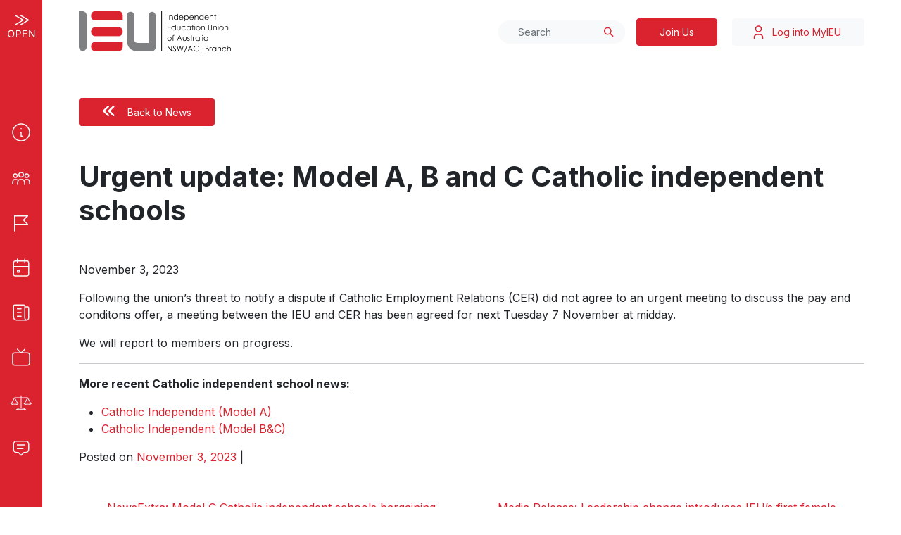

--- FILE ---
content_type: text/html; charset=UTF-8
request_url: https://www.ieu.asn.au/urgent-update-model-a-b-and-c-catholic-independent-schools/
body_size: 16487
content:
<!doctype html>
<html lang="en-AU">

<head>
	<meta charset="UTF-8">
	<meta name="viewport" content="width=device-width, initial-scale=1">
	<link rel="profile" href="https://gmpg.org/xfn/11">

	<title>Update: Model A B C Catholic independent schools - IEU NSW/ACT</title>

<!-- The SEO Framework by Sybre Waaijer -->
<meta name="robots" content="max-snippet:-1,max-image-preview:large,max-video-preview:-1" />
<link rel="canonical" href="https://www.ieu.asn.au/urgent-update-model-a-b-and-c-catholic-independent-schools/" />
<meta name="description" content="IEU NSW/ACT to meet with Catholic Employment Relations (CER) on Tuesday 7 November 2023." />
<meta property="og:type" content="article" />
<meta property="og:locale" content="en_GB" />
<meta property="og:site_name" content="IEU NSW/ACT" />
<meta property="og:title" content="Update: Model A B C Catholic independent schools" />
<meta property="og:description" content="IEU NSW/ACT to meet with Catholic Employment Relations (CER) on Tuesday 7 November 2023." />
<meta property="og:url" content="https://www.ieu.asn.au/urgent-update-model-a-b-and-c-catholic-independent-schools/" />
<meta property="og:image" content="https://www.ieu.asn.au/wp-content/uploads/2023/12/urgent-update-news-1200-x-628.png" />
<meta property="og:image:width" content="1200" />
<meta property="og:image:height" content="628" />
<meta property="article:published_time" content="2023-11-03T06:08:02+00:00" />
<meta property="article:modified_time" content="2025-12-22T00:23:51+00:00" />
<meta name="twitter:card" content="summary_large_image" />
<meta name="twitter:title" content="Update: Model A B C Catholic independent schools" />
<meta name="twitter:description" content="IEU NSW/ACT to meet with Catholic Employment Relations (CER) on Tuesday 7 November 2023." />
<meta name="twitter:image" content="https://www.ieu.asn.au/wp-content/uploads/2023/12/urgent-update-news-1200-x-628.png" />
<script type="application/ld+json">{"@context":"https://schema.org","@graph":[{"@type":"WebSite","@id":"https://www.ieu.asn.au/#/schema/WebSite","url":"https://www.ieu.asn.au/","name":"IEU NSW/ACT","description":"Supporting the independent education community","inLanguage":"en-AU","potentialAction":{"@type":"SearchAction","target":{"@type":"EntryPoint","urlTemplate":"https://www.ieu.asn.au/search/{search_term_string}/"},"query-input":"required name=search_term_string"},"publisher":{"@type":"Organization","@id":"https://www.ieu.asn.au/#/schema/Organization","name":"IEU NSW/ACT","url":"https://www.ieu.asn.au/","logo":{"@type":"ImageObject","url":"https://www.ieu.asn.au/wp-content/uploads/2023/02/cropped-Frame-29.png","contentUrl":"https://www.ieu.asn.au/wp-content/uploads/2023/02/cropped-Frame-29.png","width":300,"height":59,"contentSize":"3712"}}},{"@type":"WebPage","@id":"https://www.ieu.asn.au/urgent-update-model-a-b-and-c-catholic-independent-schools/","url":"https://www.ieu.asn.au/urgent-update-model-a-b-and-c-catholic-independent-schools/","name":"Update: Model A B C Catholic independent schools - IEU NSW/ACT","description":"IEU NSW/ACT to meet with Catholic Employment Relations (CER) on Tuesday 7 November 2023.","inLanguage":"en-AU","isPartOf":{"@id":"https://www.ieu.asn.au/#/schema/WebSite"},"breadcrumb":{"@type":"BreadcrumbList","@id":"https://www.ieu.asn.au/#/schema/BreadcrumbList","itemListElement":[{"@type":"ListItem","position":1,"item":"https://www.ieu.asn.au/","name":"IEU NSW/ACT"},{"@type":"ListItem","position":2,"item":"https://www.ieu.asn.au/category/campaign/","name":"Category: Campaign"},{"@type":"ListItem","position":3,"item":"https://www.ieu.asn.au/category/campaign/catholic-independent-model-a/","name":"Category: Catholic Independent (Model A)"},{"@type":"ListItem","position":4,"name":"Update: Model A B C Catholic independent schools"}]},"potentialAction":{"@type":"ReadAction","target":"https://www.ieu.asn.au/urgent-update-model-a-b-and-c-catholic-independent-schools/"},"datePublished":"2023-11-03T06:08:02+00:00","dateModified":"2025-12-22T00:23:51+00:00","author":{"@type":"Person","@id":"https://www.ieu.asn.au/#/schema/Person/63bac80ccec4f2c585c31d1877866ee2","name":"Katie Camarena"}}]}</script>
<!-- / The SEO Framework by Sybre Waaijer | 5.31ms meta | 0.10ms boot -->

<link rel='dns-prefetch' href='//www.googletagmanager.com' />
<link rel="alternate" type="application/rss+xml" title="IEU NSW/ACT &raquo; Feed" href="https://www.ieu.asn.au/feed/" />
<link rel="alternate" type="application/rss+xml" title="IEU NSW/ACT &raquo; Comments Feed" href="https://www.ieu.asn.au/comments/feed/" />
<link rel="alternate" type="application/rss+xml" title="IEU NSW/ACT &raquo; Urgent update: Model A, B and C Catholic independent schools Comments Feed" href="https://www.ieu.asn.au/urgent-update-model-a-b-and-c-catholic-independent-schools/feed/" />
<link rel="alternate" title="oEmbed (JSON)" type="application/json+oembed" href="https://www.ieu.asn.au/wp-json/oembed/1.0/embed?url=https%3A%2F%2Fwww.ieu.asn.au%2Furgent-update-model-a-b-and-c-catholic-independent-schools%2F" />
<link rel="alternate" title="oEmbed (XML)" type="text/xml+oembed" href="https://www.ieu.asn.au/wp-json/oembed/1.0/embed?url=https%3A%2F%2Fwww.ieu.asn.au%2Furgent-update-model-a-b-and-c-catholic-independent-schools%2F&#038;format=xml" />
<style id='wp-img-auto-sizes-contain-inline-css'>
img:is([sizes=auto i],[sizes^="auto," i]){contain-intrinsic-size:3000px 1500px}
/*# sourceURL=wp-img-auto-sizes-contain-inline-css */
</style>
<style id='wp-emoji-styles-inline-css'>

	img.wp-smiley, img.emoji {
		display: inline !important;
		border: none !important;
		box-shadow: none !important;
		height: 1em !important;
		width: 1em !important;
		margin: 0 0.07em !important;
		vertical-align: -0.1em !important;
		background: none !important;
		padding: 0 !important;
	}
/*# sourceURL=wp-emoji-styles-inline-css */
</style>
<style id='wp-block-library-inline-css'>
:root{--wp-block-synced-color:#7a00df;--wp-block-synced-color--rgb:122,0,223;--wp-bound-block-color:var(--wp-block-synced-color);--wp-editor-canvas-background:#ddd;--wp-admin-theme-color:#007cba;--wp-admin-theme-color--rgb:0,124,186;--wp-admin-theme-color-darker-10:#006ba1;--wp-admin-theme-color-darker-10--rgb:0,107,160.5;--wp-admin-theme-color-darker-20:#005a87;--wp-admin-theme-color-darker-20--rgb:0,90,135;--wp-admin-border-width-focus:2px}@media (min-resolution:192dpi){:root{--wp-admin-border-width-focus:1.5px}}.wp-element-button{cursor:pointer}:root .has-very-light-gray-background-color{background-color:#eee}:root .has-very-dark-gray-background-color{background-color:#313131}:root .has-very-light-gray-color{color:#eee}:root .has-very-dark-gray-color{color:#313131}:root .has-vivid-green-cyan-to-vivid-cyan-blue-gradient-background{background:linear-gradient(135deg,#00d084,#0693e3)}:root .has-purple-crush-gradient-background{background:linear-gradient(135deg,#34e2e4,#4721fb 50%,#ab1dfe)}:root .has-hazy-dawn-gradient-background{background:linear-gradient(135deg,#faaca8,#dad0ec)}:root .has-subdued-olive-gradient-background{background:linear-gradient(135deg,#fafae1,#67a671)}:root .has-atomic-cream-gradient-background{background:linear-gradient(135deg,#fdd79a,#004a59)}:root .has-nightshade-gradient-background{background:linear-gradient(135deg,#330968,#31cdcf)}:root .has-midnight-gradient-background{background:linear-gradient(135deg,#020381,#2874fc)}:root{--wp--preset--font-size--normal:16px;--wp--preset--font-size--huge:42px}.has-regular-font-size{font-size:1em}.has-larger-font-size{font-size:2.625em}.has-normal-font-size{font-size:var(--wp--preset--font-size--normal)}.has-huge-font-size{font-size:var(--wp--preset--font-size--huge)}.has-text-align-center{text-align:center}.has-text-align-left{text-align:left}.has-text-align-right{text-align:right}.has-fit-text{white-space:nowrap!important}#end-resizable-editor-section{display:none}.aligncenter{clear:both}.items-justified-left{justify-content:flex-start}.items-justified-center{justify-content:center}.items-justified-right{justify-content:flex-end}.items-justified-space-between{justify-content:space-between}.screen-reader-text{border:0;clip-path:inset(50%);height:1px;margin:-1px;overflow:hidden;padding:0;position:absolute;width:1px;word-wrap:normal!important}.screen-reader-text:focus{background-color:#ddd;clip-path:none;color:#444;display:block;font-size:1em;height:auto;left:5px;line-height:normal;padding:15px 23px 14px;text-decoration:none;top:5px;width:auto;z-index:100000}html :where(.has-border-color){border-style:solid}html :where([style*=border-top-color]){border-top-style:solid}html :where([style*=border-right-color]){border-right-style:solid}html :where([style*=border-bottom-color]){border-bottom-style:solid}html :where([style*=border-left-color]){border-left-style:solid}html :where([style*=border-width]){border-style:solid}html :where([style*=border-top-width]){border-top-style:solid}html :where([style*=border-right-width]){border-right-style:solid}html :where([style*=border-bottom-width]){border-bottom-style:solid}html :where([style*=border-left-width]){border-left-style:solid}html :where(img[class*=wp-image-]){height:auto;max-width:100%}:where(figure){margin:0 0 1em}html :where(.is-position-sticky){--wp-admin--admin-bar--position-offset:var(--wp-admin--admin-bar--height,0px)}@media screen and (max-width:600px){html :where(.is-position-sticky){--wp-admin--admin-bar--position-offset:0px}}

/*# sourceURL=wp-block-library-inline-css */
</style><style id='wp-block-list-inline-css'>
ol,ul{box-sizing:border-box}:root :where(.wp-block-list.has-background){padding:1.25em 2.375em}
/*# sourceURL=https://www.ieu.asn.au/wp-includes/blocks/list/style.min.css */
</style>
<style id='wp-block-post-date-inline-css'>
.wp-block-post-date{box-sizing:border-box}
/*# sourceURL=https://www.ieu.asn.au/wp-includes/blocks/post-date/style.min.css */
</style>
<style id='wp-block-paragraph-inline-css'>
.is-small-text{font-size:.875em}.is-regular-text{font-size:1em}.is-large-text{font-size:2.25em}.is-larger-text{font-size:3em}.has-drop-cap:not(:focus):first-letter{float:left;font-size:8.4em;font-style:normal;font-weight:100;line-height:.68;margin:.05em .1em 0 0;text-transform:uppercase}body.rtl .has-drop-cap:not(:focus):first-letter{float:none;margin-left:.1em}p.has-drop-cap.has-background{overflow:hidden}:root :where(p.has-background){padding:1.25em 2.375em}:where(p.has-text-color:not(.has-link-color)) a{color:inherit}p.has-text-align-left[style*="writing-mode:vertical-lr"],p.has-text-align-right[style*="writing-mode:vertical-rl"]{rotate:180deg}
/*# sourceURL=https://www.ieu.asn.au/wp-includes/blocks/paragraph/style.min.css */
</style>
<style id='wp-block-separator-inline-css'>
@charset "UTF-8";.wp-block-separator{border:none;border-top:2px solid}:root :where(.wp-block-separator.is-style-dots){height:auto;line-height:1;text-align:center}:root :where(.wp-block-separator.is-style-dots):before{color:currentColor;content:"···";font-family:serif;font-size:1.5em;letter-spacing:2em;padding-left:2em}.wp-block-separator.is-style-dots{background:none!important;border:none!important}
/*# sourceURL=https://www.ieu.asn.au/wp-includes/blocks/separator/style.min.css */
</style>
<style id='global-styles-inline-css'>
:root{--wp--preset--aspect-ratio--square: 1;--wp--preset--aspect-ratio--4-3: 4/3;--wp--preset--aspect-ratio--3-4: 3/4;--wp--preset--aspect-ratio--3-2: 3/2;--wp--preset--aspect-ratio--2-3: 2/3;--wp--preset--aspect-ratio--16-9: 16/9;--wp--preset--aspect-ratio--9-16: 9/16;--wp--preset--color--black: #000000;--wp--preset--color--cyan-bluish-gray: #abb8c3;--wp--preset--color--white: #ffffff;--wp--preset--color--pale-pink: #f78da7;--wp--preset--color--vivid-red: #cf2e2e;--wp--preset--color--luminous-vivid-orange: #ff6900;--wp--preset--color--luminous-vivid-amber: #fcb900;--wp--preset--color--light-green-cyan: #7bdcb5;--wp--preset--color--vivid-green-cyan: #00d084;--wp--preset--color--pale-cyan-blue: #8ed1fc;--wp--preset--color--vivid-cyan-blue: #0693e3;--wp--preset--color--vivid-purple: #9b51e0;--wp--preset--gradient--vivid-cyan-blue-to-vivid-purple: linear-gradient(135deg,rgb(6,147,227) 0%,rgb(155,81,224) 100%);--wp--preset--gradient--light-green-cyan-to-vivid-green-cyan: linear-gradient(135deg,rgb(122,220,180) 0%,rgb(0,208,130) 100%);--wp--preset--gradient--luminous-vivid-amber-to-luminous-vivid-orange: linear-gradient(135deg,rgb(252,185,0) 0%,rgb(255,105,0) 100%);--wp--preset--gradient--luminous-vivid-orange-to-vivid-red: linear-gradient(135deg,rgb(255,105,0) 0%,rgb(207,46,46) 100%);--wp--preset--gradient--very-light-gray-to-cyan-bluish-gray: linear-gradient(135deg,rgb(238,238,238) 0%,rgb(169,184,195) 100%);--wp--preset--gradient--cool-to-warm-spectrum: linear-gradient(135deg,rgb(74,234,220) 0%,rgb(151,120,209) 20%,rgb(207,42,186) 40%,rgb(238,44,130) 60%,rgb(251,105,98) 80%,rgb(254,248,76) 100%);--wp--preset--gradient--blush-light-purple: linear-gradient(135deg,rgb(255,206,236) 0%,rgb(152,150,240) 100%);--wp--preset--gradient--blush-bordeaux: linear-gradient(135deg,rgb(254,205,165) 0%,rgb(254,45,45) 50%,rgb(107,0,62) 100%);--wp--preset--gradient--luminous-dusk: linear-gradient(135deg,rgb(255,203,112) 0%,rgb(199,81,192) 50%,rgb(65,88,208) 100%);--wp--preset--gradient--pale-ocean: linear-gradient(135deg,rgb(255,245,203) 0%,rgb(182,227,212) 50%,rgb(51,167,181) 100%);--wp--preset--gradient--electric-grass: linear-gradient(135deg,rgb(202,248,128) 0%,rgb(113,206,126) 100%);--wp--preset--gradient--midnight: linear-gradient(135deg,rgb(2,3,129) 0%,rgb(40,116,252) 100%);--wp--preset--font-size--small: 13px;--wp--preset--font-size--medium: 20px;--wp--preset--font-size--large: 36px;--wp--preset--font-size--x-large: 42px;--wp--preset--spacing--20: 0.44rem;--wp--preset--spacing--30: 0.67rem;--wp--preset--spacing--40: 1rem;--wp--preset--spacing--50: 1.5rem;--wp--preset--spacing--60: 2.25rem;--wp--preset--spacing--70: 3.38rem;--wp--preset--spacing--80: 5.06rem;--wp--preset--shadow--natural: 6px 6px 9px rgba(0, 0, 0, 0.2);--wp--preset--shadow--deep: 12px 12px 50px rgba(0, 0, 0, 0.4);--wp--preset--shadow--sharp: 6px 6px 0px rgba(0, 0, 0, 0.2);--wp--preset--shadow--outlined: 6px 6px 0px -3px rgb(255, 255, 255), 6px 6px rgb(0, 0, 0);--wp--preset--shadow--crisp: 6px 6px 0px rgb(0, 0, 0);}:where(.is-layout-flex){gap: 0.5em;}:where(.is-layout-grid){gap: 0.5em;}body .is-layout-flex{display: flex;}.is-layout-flex{flex-wrap: wrap;align-items: center;}.is-layout-flex > :is(*, div){margin: 0;}body .is-layout-grid{display: grid;}.is-layout-grid > :is(*, div){margin: 0;}:where(.wp-block-columns.is-layout-flex){gap: 2em;}:where(.wp-block-columns.is-layout-grid){gap: 2em;}:where(.wp-block-post-template.is-layout-flex){gap: 1.25em;}:where(.wp-block-post-template.is-layout-grid){gap: 1.25em;}.has-black-color{color: var(--wp--preset--color--black) !important;}.has-cyan-bluish-gray-color{color: var(--wp--preset--color--cyan-bluish-gray) !important;}.has-white-color{color: var(--wp--preset--color--white) !important;}.has-pale-pink-color{color: var(--wp--preset--color--pale-pink) !important;}.has-vivid-red-color{color: var(--wp--preset--color--vivid-red) !important;}.has-luminous-vivid-orange-color{color: var(--wp--preset--color--luminous-vivid-orange) !important;}.has-luminous-vivid-amber-color{color: var(--wp--preset--color--luminous-vivid-amber) !important;}.has-light-green-cyan-color{color: var(--wp--preset--color--light-green-cyan) !important;}.has-vivid-green-cyan-color{color: var(--wp--preset--color--vivid-green-cyan) !important;}.has-pale-cyan-blue-color{color: var(--wp--preset--color--pale-cyan-blue) !important;}.has-vivid-cyan-blue-color{color: var(--wp--preset--color--vivid-cyan-blue) !important;}.has-vivid-purple-color{color: var(--wp--preset--color--vivid-purple) !important;}.has-black-background-color{background-color: var(--wp--preset--color--black) !important;}.has-cyan-bluish-gray-background-color{background-color: var(--wp--preset--color--cyan-bluish-gray) !important;}.has-white-background-color{background-color: var(--wp--preset--color--white) !important;}.has-pale-pink-background-color{background-color: var(--wp--preset--color--pale-pink) !important;}.has-vivid-red-background-color{background-color: var(--wp--preset--color--vivid-red) !important;}.has-luminous-vivid-orange-background-color{background-color: var(--wp--preset--color--luminous-vivid-orange) !important;}.has-luminous-vivid-amber-background-color{background-color: var(--wp--preset--color--luminous-vivid-amber) !important;}.has-light-green-cyan-background-color{background-color: var(--wp--preset--color--light-green-cyan) !important;}.has-vivid-green-cyan-background-color{background-color: var(--wp--preset--color--vivid-green-cyan) !important;}.has-pale-cyan-blue-background-color{background-color: var(--wp--preset--color--pale-cyan-blue) !important;}.has-vivid-cyan-blue-background-color{background-color: var(--wp--preset--color--vivid-cyan-blue) !important;}.has-vivid-purple-background-color{background-color: var(--wp--preset--color--vivid-purple) !important;}.has-black-border-color{border-color: var(--wp--preset--color--black) !important;}.has-cyan-bluish-gray-border-color{border-color: var(--wp--preset--color--cyan-bluish-gray) !important;}.has-white-border-color{border-color: var(--wp--preset--color--white) !important;}.has-pale-pink-border-color{border-color: var(--wp--preset--color--pale-pink) !important;}.has-vivid-red-border-color{border-color: var(--wp--preset--color--vivid-red) !important;}.has-luminous-vivid-orange-border-color{border-color: var(--wp--preset--color--luminous-vivid-orange) !important;}.has-luminous-vivid-amber-border-color{border-color: var(--wp--preset--color--luminous-vivid-amber) !important;}.has-light-green-cyan-border-color{border-color: var(--wp--preset--color--light-green-cyan) !important;}.has-vivid-green-cyan-border-color{border-color: var(--wp--preset--color--vivid-green-cyan) !important;}.has-pale-cyan-blue-border-color{border-color: var(--wp--preset--color--pale-cyan-blue) !important;}.has-vivid-cyan-blue-border-color{border-color: var(--wp--preset--color--vivid-cyan-blue) !important;}.has-vivid-purple-border-color{border-color: var(--wp--preset--color--vivid-purple) !important;}.has-vivid-cyan-blue-to-vivid-purple-gradient-background{background: var(--wp--preset--gradient--vivid-cyan-blue-to-vivid-purple) !important;}.has-light-green-cyan-to-vivid-green-cyan-gradient-background{background: var(--wp--preset--gradient--light-green-cyan-to-vivid-green-cyan) !important;}.has-luminous-vivid-amber-to-luminous-vivid-orange-gradient-background{background: var(--wp--preset--gradient--luminous-vivid-amber-to-luminous-vivid-orange) !important;}.has-luminous-vivid-orange-to-vivid-red-gradient-background{background: var(--wp--preset--gradient--luminous-vivid-orange-to-vivid-red) !important;}.has-very-light-gray-to-cyan-bluish-gray-gradient-background{background: var(--wp--preset--gradient--very-light-gray-to-cyan-bluish-gray) !important;}.has-cool-to-warm-spectrum-gradient-background{background: var(--wp--preset--gradient--cool-to-warm-spectrum) !important;}.has-blush-light-purple-gradient-background{background: var(--wp--preset--gradient--blush-light-purple) !important;}.has-blush-bordeaux-gradient-background{background: var(--wp--preset--gradient--blush-bordeaux) !important;}.has-luminous-dusk-gradient-background{background: var(--wp--preset--gradient--luminous-dusk) !important;}.has-pale-ocean-gradient-background{background: var(--wp--preset--gradient--pale-ocean) !important;}.has-electric-grass-gradient-background{background: var(--wp--preset--gradient--electric-grass) !important;}.has-midnight-gradient-background{background: var(--wp--preset--gradient--midnight) !important;}.has-small-font-size{font-size: var(--wp--preset--font-size--small) !important;}.has-medium-font-size{font-size: var(--wp--preset--font-size--medium) !important;}.has-large-font-size{font-size: var(--wp--preset--font-size--large) !important;}.has-x-large-font-size{font-size: var(--wp--preset--font-size--x-large) !important;}
/*# sourceURL=global-styles-inline-css */
</style>

<style id='classic-theme-styles-inline-css'>
/*! This file is auto-generated */
.wp-block-button__link{color:#fff;background-color:#32373c;border-radius:9999px;box-shadow:none;text-decoration:none;padding:calc(.667em + 2px) calc(1.333em + 2px);font-size:1.125em}.wp-block-file__button{background:#32373c;color:#fff;text-decoration:none}
/*# sourceURL=/wp-includes/css/classic-themes.min.css */
</style>
<link rel='stylesheet' id='ieu-gform-extension-css' href='https://www.ieu.asn.au/wp-content/plugins/ieu-gform-extension/public/css/ieu-gform-extension-public.css?ver=1.0.0' media='all' />
<link rel='stylesheet' id='iue-theme-style-css' href='https://www.ieu.asn.au/wp-content/themes/ieu-theme/style.css?ver=1.0.0' media='all' />
<link rel='stylesheet' id='iue-theme-css' href='https://www.ieu.asn.au/wp-content/themes/ieu-theme/assets/dist/css/app.css?ver=1759876881' media='all' />
<link rel='stylesheet' id='select2-css-css' href='https://www.ieu.asn.au/wp-content/themes/ieu-theme/css/select2.min.css?ver=4.0.13' media='all' />
<link rel='stylesheet' id='wp-pagenavi-css' href='https://www.ieu.asn.au/wp-content/plugins/wp-pagenavi/pagenavi-css.css?ver=2.70' media='all' />
<!--n2css--><!--n2js--><script src="https://www.ieu.asn.au/wp-content/themes/ieu-theme/js/jquery-3.7.1.min.js?ver=3.7.1" id="jquery-js"></script>
<script src="https://www.ieu.asn.au/wp-content/plugins/ieu-gform-extension/public/js/ieu-gform-extension-public.js?ver=1.0.0" id="ieu-gform-extension-js"></script>
<script src="https://www.ieu.asn.au/wp-content/themes/ieu-theme/assets/dist/js/custom.js?ver=6.9" id="custom-script-js"></script>
<script src="https://www.ieu.asn.au/wp-content/themes/ieu-theme/js/printThis.js?ver=6.9" id="print-this-js"></script>

<!-- Google tag (gtag.js) snippet added by Site Kit -->
<!-- Google Analytics snippet added by Site Kit -->
<script src="https://www.googletagmanager.com/gtag/js?id=GT-K8MZJWW" id="google_gtagjs-js" async></script>
<script id="google_gtagjs-js-after">
window.dataLayer = window.dataLayer || [];function gtag(){dataLayer.push(arguments);}
gtag("set","linker",{"domains":["www.ieu.asn.au"]});
gtag("js", new Date());
gtag("set", "developer_id.dZTNiMT", true);
gtag("config", "GT-K8MZJWW");
//# sourceURL=google_gtagjs-js-after
</script>
<link rel="https://api.w.org/" href="https://www.ieu.asn.au/wp-json/" /><link rel="alternate" title="JSON" type="application/json" href="https://www.ieu.asn.au/wp-json/wp/v2/posts/3920" /><link rel="EditURI" type="application/rsd+xml" title="RSD" href="https://www.ieu.asn.au/xmlrpc.php?rsd" />
<meta name="cdp-version" content="1.5.0" /><meta name="generator" content="Site Kit by Google 1.167.0" /><link rel="pingback" href="https://www.ieu.asn.au/xmlrpc.php">	    <script type="text/javascript">
        let root_url = 'https://www.ieu.asn.au';
      </script>
<style type="text/css" id="filter-everything-inline-css">.wpc-orderby-select{width:100%}.wpc-filters-open-button-container{display:none}.wpc-debug-message{padding:16px;font-size:14px;border:1px dashed #ccc;margin-bottom:20px}.wpc-debug-title{visibility:hidden}.wpc-button-inner,.wpc-chip-content{display:flex;align-items:center}.wpc-icon-html-wrapper{position:relative;margin-right:10px;top:2px}.wpc-icon-html-wrapper span{display:block;height:1px;width:18px;border-radius:3px;background:#2c2d33;margin-bottom:4px;position:relative}span.wpc-icon-line-1:after,span.wpc-icon-line-2:after,span.wpc-icon-line-3:after{content:"";display:block;width:3px;height:3px;border:1px solid #2c2d33;background-color:#fff;position:absolute;top:-2px;box-sizing:content-box}span.wpc-icon-line-3:after{border-radius:50%;left:2px}span.wpc-icon-line-1:after{border-radius:50%;left:5px}span.wpc-icon-line-2:after{border-radius:50%;left:12px}body .wpc-filters-open-button-container a.wpc-filters-open-widget,body .wpc-filters-open-button-container a.wpc-open-close-filters-button{display:inline-block;text-align:left;border:1px solid #2c2d33;border-radius:2px;line-height:1.5;padding:7px 12px;background-color:transparent;color:#2c2d33;box-sizing:border-box;text-decoration:none!important;font-weight:400;transition:none;position:relative}@media screen and (max-width:768px){.wpc_show_bottom_widget .wpc-filters-open-button-container,.wpc_show_open_close_button .wpc-filters-open-button-container{display:block}.wpc_show_bottom_widget .wpc-filters-open-button-container{margin-top:1em;margin-bottom:1em}}</style>
<link rel="icon" href="https://www.ieu.asn.au/wp-content/uploads/2024/09/IEU-site-icon-website-512-x-512-150x150.png" sizes="32x32" />
<link rel="icon" href="https://www.ieu.asn.au/wp-content/uploads/2024/09/IEU-site-icon-website-512-x-512-300x300.png" sizes="192x192" />
<link rel="apple-touch-icon" href="https://www.ieu.asn.au/wp-content/uploads/2024/09/IEU-site-icon-website-512-x-512-300x300.png" />
<meta name="msapplication-TileImage" content="https://www.ieu.asn.au/wp-content/uploads/2024/09/IEU-site-icon-website-512-x-512-300x300.png" />
</head>

<!-- <body > -->
<nav class="main-nav bg-primary text-light pt-5 d-none d-md-block">
	<ul class="list-unstyled pt-5 mt-5 text-dark">
	<div>
		<svg class="header-open" width="41" height="33" viewBox="0 0 41 33" fill="none" xmlns="http://www.w3.org/2000/svg" >
		<path d="M10.2544 26.9091C10.2544 27.983 10.0605 28.911 9.6727 29.6932C9.28491 30.4754 8.75295 31.0786 8.07682 31.5028C7.40068 31.9271 6.62842 32.1392 5.76005 32.1392C4.89168 32.1392 4.11943 31.9271 3.44329 31.5028C2.76716 31.0786 2.2352 30.4754 1.84741 29.6932C1.45963 28.911 1.26573 27.983 1.26573 26.9091C1.26573 25.8352 1.45963 24.9072 1.84741 24.125C2.2352 23.3428 2.76716 22.7396 3.44329 22.3153C4.11943 21.8911 4.89168 21.679 5.76005 21.679C6.62842 21.679 7.40068 21.8911 8.07682 22.3153C8.75295 22.7396 9.28491 23.3428 9.6727 24.125C10.0605 24.9072 10.2544 25.8352 10.2544 26.9091ZM9.06119 26.9091C9.06119 26.0275 8.9137 25.2834 8.61872 24.6768C8.32705 24.0703 7.93098 23.6113 7.43051 23.2997C6.93335 22.9882 6.37653 22.8324 5.76005 22.8324C5.14358 22.8324 4.5851 22.9882 4.08463 23.2997C3.58747 23.6113 3.1914 24.0703 2.89642 24.6768C2.60475 25.2834 2.45892 26.0275 2.45892 26.9091C2.45892 27.7907 2.60475 28.5348 2.89642 29.1413C3.1914 29.7479 3.58747 30.2069 4.08463 30.5185C4.5851 30.83 5.14358 30.9858 5.76005 30.9858C6.37653 30.9858 6.93335 30.83 7.43051 30.5185C7.93098 30.2069 8.32705 29.7479 8.61872 29.1413C8.9137 28.5348 9.06119 27.7907 9.06119 26.9091ZM12.8875 32V21.8182H16.3279C17.1266 21.8182 17.7796 21.9624 18.2867 22.2507C18.7971 22.5357 19.1749 22.9219 19.4202 23.4091C19.6655 23.8963 19.7881 24.4399 19.7881 25.0398C19.7881 25.6397 19.6655 26.1849 19.4202 26.6754C19.1782 27.166 18.8037 27.5571 18.2966 27.8487C17.7895 28.1371 17.1399 28.2812 16.3478 28.2812H13.8818V27.1875H16.308C16.8549 27.1875 17.294 27.093 17.6255 26.9041C17.9569 26.7152 18.1972 26.46 18.3463 26.1385C18.4988 25.8137 18.575 25.4474 18.575 25.0398C18.575 24.6321 18.4988 24.2675 18.3463 23.946C18.1972 23.6245 17.9552 23.3726 17.6205 23.1903C17.2857 23.0047 16.8416 22.9119 16.2881 22.9119H14.1205V32H12.8875ZM22.3342 32V21.8182H28.4791V22.9119H23.5672V26.3523H28.1609V27.446H23.5672V30.9062H28.5587V32H22.3342ZM39.3353 21.8182V32H38.1421L32.5938 24.0057H32.4944V32H31.2614V21.8182H32.4546L38.0228 29.8324H38.1222V21.8182H39.3353Z" fill="white"/>
		<path d="M19.5 1L30.5 7.5L19.5 14" stroke="white" stroke-width="1.5" stroke-linecap="round" stroke-linejoin="round"/>
		<path d="M12 1L23 7.5L12 14" stroke="white" stroke-width="1.5" stroke-linecap="round" stroke-linejoin="round"/>
		</svg>
	</div>

		<li class="dropdown"><a href="https://www.ieu.asn.au/who-we-are/"><svg width="32" height="32" viewBox="0 0 32 32" fill="none" xmlns="http://www.w3.org/2000/svg">
                        <g clip-path="url(#clip0_673_703)">
                        <path d="M16 28C22.6274 28 28 22.6274 28 16C28 9.37258 22.6274 4 16 4C9.37258 4 4 9.37258 4 16C4 22.6274 9.37258 28 16 28Z" stroke-width="1.5" stroke-linecap="round" stroke-linejoin="round"></path>
                        <path d="M16 10.6667H16.0133" stroke-width="1.5" stroke-linecap="round" stroke-linejoin="round"></path>
                        <path d="M14.6666 16H16V21.3333H17.3333" stroke-width="1.5" stroke-linecap="round" stroke-linejoin="round"></path>
                        </g>
                        <defs>
                        
                        <rect width="32" height="32" fill="white"></rect>
                        
                        </defs>
                        </svg><span>Who we are<ul class="submenu"><li><a href="https://www.ieu.asn.au/who-we-are/teachers/">Teachers</a></a><li><a href="https://www.ieu.asn.au/who-we-are/support-staff/">Support Staff</a></a><li><a href="https://www.ieu.asn.au/who-we-are/early-childhood-education-and-care/">Early childhood teachers</a></a><li><a href="https://www.ieu.asn.au/who-we-are/principals/">Principals</a></a><li><a href="https://www.ieu.asn.au/who-we-are/elicos/">Elicos | Post-secondary colleges</a></a><li><a href="https://www.ieu.asn.au/who-we-are/professional-development-and-training/">Professional Development and Events</a></a><li><a href="https://www.ieu.asn.au/who-we-are/early-career-teachers-2/">Early Career Teachers</a></a></ul></span></a><li><a href="https://www.ieu.asn.au/why-join-us/"><svg width="32" height="32" viewBox="0 0 32 32" fill="none" xmlns="http://www.w3.org/2000/svg">
<g clip-path="url(#clip0_1388_142)">
<path d="M16.0001 15.4865C17.7913 15.4865 19.2434 14.0345 19.2434 12.2433C19.2434 10.4521 17.7913 9 16.0001 9C14.2089 9 12.7568 10.4521 12.7568 12.2433C12.7568 14.0345 14.2089 15.4865 16.0001 15.4865Z" stroke-width="1.5" stroke-linecap="round" stroke-linejoin="round" />
<path d="M11 26V23.6667C11 22.429 11.3512 21.242 11.9763 20.3668C12.6014 19.4917 13.4493 19 14.3333 19H17.6667C18.5507 19 19.3986 19.4917 20.0237 20.3668C20.6488 21.242 21 22.429 21 23.6667V26" stroke-width="1.5" stroke-linecap="round" stroke-linejoin="round" />
<path d="M24.1083 16.1353C25.5412 16.1353 26.7029 14.9736 26.7029 13.5407C26.7029 12.1077 25.5412 10.946 24.1083 10.946C22.6753 10.946 21.5137 12.1077 21.5137 13.5407C21.5137 14.9736 22.6753 16.1353 24.1083 16.1353Z" stroke-width="1.5" stroke-linecap="round" stroke-linejoin="round" />
<path d="M21.5 19.5C22 19 22 19 22.6666 19H25.3333C26.0405 19 26.7188 19.4214 27.2189 20.1716C27.719 20.9217 28 21.9391 28 23V25" stroke-width="1.5" stroke-linecap="round" stroke-linejoin="round" />
<path d="M7.89197 16.1353C9.32493 16.1353 10.4866 14.9736 10.4866 13.5407C10.4866 12.1077 9.32493 10.946 7.89197 10.946C6.45901 10.946 5.29736 12.1077 5.29736 13.5407C5.29736 14.9736 6.45901 16.1353 7.89197 16.1353Z" stroke-width="1.5" stroke-linecap="round" stroke-linejoin="round" />
<path d="M4 25V23C4 21.9391 4.28095 20.9217 4.78105 20.1716C5.28115 19.4214 5.95942 19 6.66667 19H9.33333C10 19 10 19 10.5 19.5" stroke-width="1.5" stroke-linecap="round" stroke-linejoin="round" />
</g>
<defs>

<rect width="32" height="32" fill="white" />

</defs>
</svg>
<span>Why join us</span></a><li class="dropdown"><a href="https://www.ieu.asn.au/campaigns-2/"><svg width="32" height="32" viewBox="0 0 32 32" fill="none" xmlns="http://www.w3.org/2000/svg">
                        <g clip-path="url(#clip0_632_382)">
                        <path d="M6.6665 18.6667H25.3332L19.3332 12.6667L25.3332 6.66675H6.6665V28.0001" stroke-width="1.5" stroke-linecap="round" stroke-linejoin="round"></path>
                        </g>
                        <defs>
                        
                        <rect width="32" height="32" fill="white"></rect>
                        
                        </defs>
                        </svg><span>Campaigns<ul class="submenu"><li><a href="https://www.ieu.asn.au/campaigns/catholic-systemic/">Catholic Systemic Schools</a></a><li><a href="https://www.ieu.asn.au/campaigns/catholic-independent/">Catholic Independent Schools</a></a><li><a href="https://www.ieu.asn.au/campaigns/christian-independent-schools/">Christian Schools</a></a><li><a href="https://www.ieu.asn.au/campaigns/ais-schools/">Independent (AIS) Schools</a></a><li><a href="https://www.ieu.asn.au/campaigns/early-childhood-education-care/">Early Childhood Education and Care Campaigns</a></a></ul></span></a><li class="dropdown"><a href="https://www.ieu.asn.au/pd-and-events/"><svg width="32" height="32" viewBox="0 0 32 32" fill="none" xmlns="http://www.w3.org/2000/svg">
                        <g clip-path="url(#clip0_632_400)">
                        <path d="M24.0002 6.66675H8.00016C6.5274 6.66675 5.3335 7.86066 5.3335 9.33341V25.3334C5.3335 26.8062 6.5274 28.0001 8.00016 28.0001H24.0002C25.4729 28.0001 26.6668 26.8062 26.6668 25.3334V9.33341C26.6668 7.86066 25.4729 6.66675 24.0002 6.66675Z" stroke-width="1.5" stroke-linecap="round" stroke-linejoin="round"></path>
                        <path d="M21.3335 4V9.33333" stroke-width="1.5" stroke-linecap="round" stroke-linejoin="round"></path>
                        <path d="M10.6665 4V9.33333" stroke-width="1.5" stroke-linecap="round" stroke-linejoin="round"></path>
                        <path d="M5.3335 14.6667H26.6668" stroke-width="1.5" stroke-linecap="round" stroke-linejoin="round"></path>
                        <path d="M13.3332 20H10.6665V22.6667H13.3332V20Z" stroke-width="1.5" stroke-linecap="round" stroke-linejoin="round"></path>
                        </g>
                        <defs>
                        
                        <rect width="32" height="32" fill="white"></rect>
                        
                        </defs>
                        </svg><span>What's On<ul class="submenu"><li><a href="https://www.ieu.asn.au/pd-and-events/">PD and Events</a></a><li><a href="https://www.ieu.asn.au/training-and-meetings/">Union Training &amp; Meetings</a></a></ul></span></a><li class="dropdown"><a href="https://www.ieu.asn.au/news/"><svg width="32" height="32" viewBox="0 0 32 32" fill="none" xmlns="http://www.w3.org/2000/svg">
                        <g clip-path="url(#clip0_632_385)">
                        <path d="M21.3335 7.99992H25.3335C25.6871 7.99992 26.0263 8.14039 26.2763 8.39044C26.5264 8.64049 26.6668 8.97963 26.6668 9.33325V23.9999C26.6668 24.7072 26.3859 25.3854 25.8858 25.8855C25.3857 26.3856 24.7074 26.6666 24.0002 26.6666C23.2929 26.6666 22.6146 26.3856 22.1145 25.8855C21.6144 25.3854 21.3335 24.7072 21.3335 23.9999V6.66659C21.3335 6.31296 21.193 5.97383 20.943 5.72378C20.6929 5.47373 20.3538 5.33325 20.0002 5.33325H6.66683C6.31321 5.33325 5.97407 5.47373 5.72402 5.72378C5.47397 5.97383 5.3335 6.31296 5.3335 6.66659V22.6666C5.3335 23.7275 5.75492 24.7449 6.50507 25.495C7.25521 26.2452 8.27263 26.6666 9.3335 26.6666H24.0002" stroke-width="1.5" stroke-linecap="round" stroke-linejoin="round"></path>
                        <path d="M10.6665 10.6667H15.9998" stroke-width="1.5" stroke-linecap="round" stroke-linejoin="round"></path>
                        <path d="M10.6665 16H15.9998" stroke-width="1.5" stroke-linecap="round" stroke-linejoin="round"></path>
                        <path d="M10.6665 21.3333H15.9998" stroke-width="1.5" stroke-linecap="round" stroke-linejoin="round"></path>
                        </g>
                        <defs>
                        
                        <rect width="32" height="32" fill="white"></rect>
                        
                        </defs>
                        </svg><span>News &amp; Resources<ul class="submenu"><li><a href="https://www.ieu.asn.au/publications/">Publications</a></a><li><a href="https://www.ieu.asn.au/publications-archive/?category=newsmonth">Newsmonth</a></a><li><a href="https://www.ieu.asn.au/publications-archive/?category=independent-education">Independent Education (IE)</a></a><li><a href="https://www.ieu.asn.au/publications-archive/?category=bedrock">Bedrock</a></a><li><a href="https://www.ieu.asn.au/resources/">Resources</a></a></ul></span></a><li><a href="https://www.ieu.asn.au/media-releases/"><svg width="32" height="32" viewBox="0 0 32 32" fill="none" xmlns="http://www.w3.org/2000/svg">
<g clip-path="url(#clip0_448_2529)">
<path d="M25.3333 9.33334H6.66667C5.19391 9.33334 4 10.5272 4 12V24C4 25.4728 5.19391 26.6667 6.66667 26.6667H25.3333C26.8061 26.6667 28 25.4728 28 24V12C28 10.5272 26.8061 9.33334 25.3333 9.33334Z" stroke-width="1.5" stroke-linecap="round" stroke-linejoin="round" />
<path d="M21.3333 4L16 9.33333L10.6666 4" stroke-width="1.5" stroke-linecap="round" stroke-linejoin="round" />
</g>
<defs>

<rect width="32" height="32" fill="white" />

</defs>
</svg><span>Media</span></a><li class="dropdown"><a href="https://www.ieu.asn.au/who-we-are/social-justice/"><svg xmlns="http://www.w3.org/2000/svg" width="32" viewBox="0 0 384 384" height="32"><defs><path d="M9.645 68h364.5v248H9.645Zm0 0" /></defs><g clip-path="url(#a)"><path fill="currentColor" d="M373.148 197.559a5.699 5.699 0 0 0-4.699-2.48h-10.441L308.32 105.46a5.596 5.596 0 0 0-.941-1.242c-.031-.031-.074-.051-.106-.086a5.723 5.723 0 0 0-1.492-1.004 5.703 5.703 0 0 0-.48-.203c-.625-.23-1.278-.395-1.965-.395H197.59V74.148a5.691 5.691 0 0 0-5.695-5.695 5.691 5.691 0 0 0-5.696 5.695v28.383H80.43c-.68.004-1.32.164-1.938.395a4.969 4.969 0 0 0-.488.21c-.52.25-.996.56-1.414.954-.059.055-.133.09-.188.148a5.84 5.84 0 0 0-.957 1.278l-48.468 89.562H15.34c-1.88 0-3.637.93-4.7 2.48a5.681 5.681 0 0 0-.605 5.278c7.235 18.617 36.195 31.613 70.422 31.613 34.215 0 63.176-12.996 70.414-31.613a5.681 5.681 0 0 0-.605-5.277 5.699 5.699 0 0 0-4.7-2.48h-10.445L90.13 113.921h96.07v166.926h-33.96a5.664 5.664 0 0 0-2.864.773l-39.664 23.098a5.703 5.703 0 0 0-2.633 6.406 5.69 5.69 0 0 0 5.5 4.21H271.2a5.698 5.698 0 0 0 5.504-4.21 5.71 5.71 0 0 0-2.637-6.406l-39.652-23.098a5.664 5.664 0 0 0-2.863-.773H197.59V113.922h96.187l-43.922 81.156h-11.632c-1.88 0-3.637.93-4.7 2.48a5.681 5.681 0 0 0-.605 5.278c7.238 18.617 36.195 31.613 70.418 31.613 34.223 0 63.184-12.996 70.418-31.613a5.681 5.681 0 0 0-.606-5.277Zm-292.691 25.5c-23.035 0-44.156-6.746-54.379-16.59h108.746c-10.222 9.844-31.336 16.59-54.367 16.59Zm-40.523-27.98 40.586-75 41.578 75Zm210.175 108.866H133.672l20.101-11.707h76.235Zm53.29-183.867 41.578 75h-82.164Zm-.063 102.98c-23.035 0-44.149-6.745-54.371-16.59H357.71c-10.223 9.845-31.336 16.59-54.375 16.59Zm0 0" /></g></svg><span>Social justice<ul class="submenu"><li><a href="https://www.ieu.asn.au/who-we-are/social-justice/aboriginal-and-torres-strait-islander-atsi/">First Nations Justice</a></a><li><a href="https://www.ieu.asn.au/who-we-are/social-justice/environment-and-sustainability/">Environment and Sustainability</a></a><li><a href="https://www.ieu.asn.au/who-we-are/social-justice/women-equity/">Women and Equity</a></a></ul></span></a><li class="dropdown"><a href="https://www.ieu.asn.au/contact-us/"><svg width="32" height="32" viewBox="0 0 32 32" fill="none" xmlns="http://www.w3.org/2000/svg">
<g clip-path="url(#clip0_1616_129)">
<path d="M16 26.6667L12 22.6667H9.33337C8.27251 22.6667 7.25509 22.2452 6.50495 21.4951C5.7548 20.7449 5.33337 19.7275 5.33337 18.6667V10.6667C5.33337 9.6058 5.7548 8.58838 6.50495 7.83824C7.25509 7.08809 8.27251 6.66666 9.33337 6.66666H22.6667C23.7276 6.66666 24.745 7.08809 25.4951 7.83824C26.2453 8.58838 26.6667 9.6058 26.6667 10.6667V18.6667C26.6667 19.7275 26.2453 20.7449 25.4951 21.4951C24.745 22.2452 23.7276 22.6667 22.6667 22.6667H20L16 26.6667Z" stroke-width="1.5" stroke-linecap="round" stroke-linejoin="round" />
<path d="M10.6666 12H21.3333" stroke-width="1.5" stroke-linecap="round" stroke-linejoin="round" />
<path d="M10.6666 17.3333H18.6666" stroke-width="1.5" stroke-linecap="round" stroke-linejoin="round" />
</g>
<defs>

<rect width="32" height="32" fill="white" />

</defs>
</svg>
<span>Contact<ul class="submenu"><li><a href="https://www.ieu.asn.au/contact-us/work-with-us/">Work with us</a></a></ul></span></a>	</ul>
</nav>
<section class="header position-sticky top-0 header-show ">
	<section class="py-3">
		<header>
			<div class="container-md">
				<div class="row align-items-center">
					<div class="col-5 col-md-4">
													<a class="navbar-brand" href="#">
								<a href="https://www.ieu.asn.au/" class="custom-logo-link" rel="home"><img width="300" height="59" src="https://www.ieu.asn.au/wp-content/uploads/2023/02/cropped-Frame-29.png" class="custom-logo" alt="IEU NSW/ACT" decoding="async" /></a>									<!-- <p class="site-title"><a href="" rel="home"></a></p> -->
																	<!-- <p class="site-description"></p> -->
															</a>
											</div>
					<div class="col-7 col-md-8 d-flex justify-content-end align-items-center">
												<form method="get" class="form-header-search me-md-3 d-none d-lg-block" action="/">
							<input type="text" placeholder="Search" name="s" class="form-control rounded-pill fs-sub input-header ">
						</form>
						<nav class="header-top">
															<a href="/join-us" class="btn btn-primary me-1 me-md-3 fs-sub">Join Us</a>
														

															<a href="/member-portal/" class="btn btn-light text-primary fs-sub myieu">
									<span class="d-none d-md-inline">Log into MyIEU</span>
									<span class="d-inline d-md-none">Login to IEU</span>
								</a>
														<!-- <a href="#" class="btn btn-light text-primary fs-sub myieu"><span class="d-none d-md-inline">Log into MyIEU</span><span class="d-inline d-md-none">Login to IEU</span></a> -->
						</nav>
					</div>
				</div>
			</div>
		</header>
	</section>

	<section class="clear-nav mobile-nav d-block d-md-none">
		<button class="navbar-toggler collapsed" type="button" data-bs-toggle="collapse" data-bs-target="#mobilenav" aria-controls="mobilenav" aria-expanded="false" aria-label="Toggle navigation">
			<span class="navbar-toggler-icon">
				<svg width="44" height="44" viewBox="0 0 44 44" fill="none" xmlns="http://www.w3.org/2000/svg">
					<g clip-path="url(#clip0_673_837)">
						<path d="M7.33337 11H36.6667" stroke-width="2.75" stroke-linecap="round" stroke-linejoin="round" />
						<path d="M7.33337 22H36.6667" stroke-width="2.75" stroke-linecap="round" stroke-linejoin="round" />
						<path d="M7.33337 33H36.6667" stroke-width="2.75" stroke-linecap="round" stroke-linejoin="round" />
					</g>
					<defs>
						<clipPath id="clip0_673_837">
							<rect width="44" height="44" fill="white" />
						</clipPath>
					</defs>
				</svg>

			</span>
		</button>
		<div class="navbar-collapse collapse" id="mobilenav" style>
			<ul class="list-unstyled text-dark">
				<li class="dropdown"><a href="https://www.ieu.asn.au/who-we-are/"><svg width="32" height="32" viewBox="0 0 32 32" fill="none" xmlns="http://www.w3.org/2000/svg">
                        <g clip-path="url(#clip0_673_703)">
                        <path d="M16 28C22.6274 28 28 22.6274 28 16C28 9.37258 22.6274 4 16 4C9.37258 4 4 9.37258 4 16C4 22.6274 9.37258 28 16 28Z" stroke-width="1.5" stroke-linecap="round" stroke-linejoin="round"></path>
                        <path d="M16 10.6667H16.0133" stroke-width="1.5" stroke-linecap="round" stroke-linejoin="round"></path>
                        <path d="M14.6666 16H16V21.3333H17.3333" stroke-width="1.5" stroke-linecap="round" stroke-linejoin="round"></path>
                        </g>
                        <defs>
                        
                        <rect width="32" height="32" fill="white"></rect>
                        
                        </defs>
                        </svg><span>Who we are<ul class="submenu"><li><a href="https://www.ieu.asn.au/who-we-are/teachers/">Teachers</a></a><li><a href="https://www.ieu.asn.au/who-we-are/support-staff/">Support Staff</a></a><li><a href="https://www.ieu.asn.au/who-we-are/early-childhood-education-and-care/">Early childhood teachers</a></a><li><a href="https://www.ieu.asn.au/who-we-are/principals/">Principals</a></a><li><a href="https://www.ieu.asn.au/who-we-are/elicos/">Elicos | Post-secondary colleges</a></a><li><a href="https://www.ieu.asn.au/who-we-are/professional-development-and-training/">Professional Development and Events</a></a><li><a href="https://www.ieu.asn.au/who-we-are/early-career-teachers-2/">Early Career Teachers</a></a></ul></span></a><li><a href="https://www.ieu.asn.au/why-join-us/"><svg width="32" height="32" viewBox="0 0 32 32" fill="none" xmlns="http://www.w3.org/2000/svg">
<g clip-path="url(#clip0_1388_142)">
<path d="M16.0001 15.4865C17.7913 15.4865 19.2434 14.0345 19.2434 12.2433C19.2434 10.4521 17.7913 9 16.0001 9C14.2089 9 12.7568 10.4521 12.7568 12.2433C12.7568 14.0345 14.2089 15.4865 16.0001 15.4865Z" stroke-width="1.5" stroke-linecap="round" stroke-linejoin="round" />
<path d="M11 26V23.6667C11 22.429 11.3512 21.242 11.9763 20.3668C12.6014 19.4917 13.4493 19 14.3333 19H17.6667C18.5507 19 19.3986 19.4917 20.0237 20.3668C20.6488 21.242 21 22.429 21 23.6667V26" stroke-width="1.5" stroke-linecap="round" stroke-linejoin="round" />
<path d="M24.1083 16.1353C25.5412 16.1353 26.7029 14.9736 26.7029 13.5407C26.7029 12.1077 25.5412 10.946 24.1083 10.946C22.6753 10.946 21.5137 12.1077 21.5137 13.5407C21.5137 14.9736 22.6753 16.1353 24.1083 16.1353Z" stroke-width="1.5" stroke-linecap="round" stroke-linejoin="round" />
<path d="M21.5 19.5C22 19 22 19 22.6666 19H25.3333C26.0405 19 26.7188 19.4214 27.2189 20.1716C27.719 20.9217 28 21.9391 28 23V25" stroke-width="1.5" stroke-linecap="round" stroke-linejoin="round" />
<path d="M7.89197 16.1353C9.32493 16.1353 10.4866 14.9736 10.4866 13.5407C10.4866 12.1077 9.32493 10.946 7.89197 10.946C6.45901 10.946 5.29736 12.1077 5.29736 13.5407C5.29736 14.9736 6.45901 16.1353 7.89197 16.1353Z" stroke-width="1.5" stroke-linecap="round" stroke-linejoin="round" />
<path d="M4 25V23C4 21.9391 4.28095 20.9217 4.78105 20.1716C5.28115 19.4214 5.95942 19 6.66667 19H9.33333C10 19 10 19 10.5 19.5" stroke-width="1.5" stroke-linecap="round" stroke-linejoin="round" />
</g>
<defs>

<rect width="32" height="32" fill="white" />

</defs>
</svg>
<span>Why join us</span></a><li class="dropdown"><a href="https://www.ieu.asn.au/campaigns-2/"><svg width="32" height="32" viewBox="0 0 32 32" fill="none" xmlns="http://www.w3.org/2000/svg">
                        <g clip-path="url(#clip0_632_382)">
                        <path d="M6.6665 18.6667H25.3332L19.3332 12.6667L25.3332 6.66675H6.6665V28.0001" stroke-width="1.5" stroke-linecap="round" stroke-linejoin="round"></path>
                        </g>
                        <defs>
                        
                        <rect width="32" height="32" fill="white"></rect>
                        
                        </defs>
                        </svg><span>Campaigns<ul class="submenu"><li><a href="https://www.ieu.asn.au/campaigns/catholic-systemic/">Catholic Systemic Schools</a></a><li><a href="https://www.ieu.asn.au/campaigns/catholic-independent/">Catholic Independent Schools</a></a><li><a href="https://www.ieu.asn.au/campaigns/christian-independent-schools/">Christian Schools</a></a><li><a href="https://www.ieu.asn.au/campaigns/ais-schools/">Independent (AIS) Schools</a></a><li><a href="https://www.ieu.asn.au/campaigns/early-childhood-education-care/">Early Childhood Education and Care Campaigns</a></a></ul></span></a><li class="dropdown"><a href="https://www.ieu.asn.au/pd-and-events/"><svg width="32" height="32" viewBox="0 0 32 32" fill="none" xmlns="http://www.w3.org/2000/svg">
                        <g clip-path="url(#clip0_632_400)">
                        <path d="M24.0002 6.66675H8.00016C6.5274 6.66675 5.3335 7.86066 5.3335 9.33341V25.3334C5.3335 26.8062 6.5274 28.0001 8.00016 28.0001H24.0002C25.4729 28.0001 26.6668 26.8062 26.6668 25.3334V9.33341C26.6668 7.86066 25.4729 6.66675 24.0002 6.66675Z" stroke-width="1.5" stroke-linecap="round" stroke-linejoin="round"></path>
                        <path d="M21.3335 4V9.33333" stroke-width="1.5" stroke-linecap="round" stroke-linejoin="round"></path>
                        <path d="M10.6665 4V9.33333" stroke-width="1.5" stroke-linecap="round" stroke-linejoin="round"></path>
                        <path d="M5.3335 14.6667H26.6668" stroke-width="1.5" stroke-linecap="round" stroke-linejoin="round"></path>
                        <path d="M13.3332 20H10.6665V22.6667H13.3332V20Z" stroke-width="1.5" stroke-linecap="round" stroke-linejoin="round"></path>
                        </g>
                        <defs>
                        
                        <rect width="32" height="32" fill="white"></rect>
                        
                        </defs>
                        </svg><span>What's On<ul class="submenu"><li><a href="https://www.ieu.asn.au/pd-and-events/">PD and Events</a></a><li><a href="https://www.ieu.asn.au/training-and-meetings/">Union Training &amp; Meetings</a></a></ul></span></a><li class="dropdown"><a href="https://www.ieu.asn.au/news/"><svg width="32" height="32" viewBox="0 0 32 32" fill="none" xmlns="http://www.w3.org/2000/svg">
                        <g clip-path="url(#clip0_632_385)">
                        <path d="M21.3335 7.99992H25.3335C25.6871 7.99992 26.0263 8.14039 26.2763 8.39044C26.5264 8.64049 26.6668 8.97963 26.6668 9.33325V23.9999C26.6668 24.7072 26.3859 25.3854 25.8858 25.8855C25.3857 26.3856 24.7074 26.6666 24.0002 26.6666C23.2929 26.6666 22.6146 26.3856 22.1145 25.8855C21.6144 25.3854 21.3335 24.7072 21.3335 23.9999V6.66659C21.3335 6.31296 21.193 5.97383 20.943 5.72378C20.6929 5.47373 20.3538 5.33325 20.0002 5.33325H6.66683C6.31321 5.33325 5.97407 5.47373 5.72402 5.72378C5.47397 5.97383 5.3335 6.31296 5.3335 6.66659V22.6666C5.3335 23.7275 5.75492 24.7449 6.50507 25.495C7.25521 26.2452 8.27263 26.6666 9.3335 26.6666H24.0002" stroke-width="1.5" stroke-linecap="round" stroke-linejoin="round"></path>
                        <path d="M10.6665 10.6667H15.9998" stroke-width="1.5" stroke-linecap="round" stroke-linejoin="round"></path>
                        <path d="M10.6665 16H15.9998" stroke-width="1.5" stroke-linecap="round" stroke-linejoin="round"></path>
                        <path d="M10.6665 21.3333H15.9998" stroke-width="1.5" stroke-linecap="round" stroke-linejoin="round"></path>
                        </g>
                        <defs>
                        
                        <rect width="32" height="32" fill="white"></rect>
                        
                        </defs>
                        </svg><span>News &amp; Resources<ul class="submenu"><li><a href="https://www.ieu.asn.au/publications/">Publications</a></a><li><a href="https://www.ieu.asn.au/publications-archive/?category=newsmonth">Newsmonth</a></a><li><a href="https://www.ieu.asn.au/publications-archive/?category=independent-education">Independent Education (IE)</a></a><li><a href="https://www.ieu.asn.au/publications-archive/?category=bedrock">Bedrock</a></a><li><a href="https://www.ieu.asn.au/resources/">Resources</a></a></ul></span></a><li><a href="https://www.ieu.asn.au/media-releases/"><svg width="32" height="32" viewBox="0 0 32 32" fill="none" xmlns="http://www.w3.org/2000/svg">
<g clip-path="url(#clip0_448_2529)">
<path d="M25.3333 9.33334H6.66667C5.19391 9.33334 4 10.5272 4 12V24C4 25.4728 5.19391 26.6667 6.66667 26.6667H25.3333C26.8061 26.6667 28 25.4728 28 24V12C28 10.5272 26.8061 9.33334 25.3333 9.33334Z" stroke-width="1.5" stroke-linecap="round" stroke-linejoin="round" />
<path d="M21.3333 4L16 9.33333L10.6666 4" stroke-width="1.5" stroke-linecap="round" stroke-linejoin="round" />
</g>
<defs>

<rect width="32" height="32" fill="white" />

</defs>
</svg><span>Media</span></a><li class="dropdown"><a href="https://www.ieu.asn.au/who-we-are/social-justice/"><svg xmlns="http://www.w3.org/2000/svg" width="32" viewBox="0 0 384 384" height="32"><defs><path d="M9.645 68h364.5v248H9.645Zm0 0" /></defs><g clip-path="url(#a)"><path fill="currentColor" d="M373.148 197.559a5.699 5.699 0 0 0-4.699-2.48h-10.441L308.32 105.46a5.596 5.596 0 0 0-.941-1.242c-.031-.031-.074-.051-.106-.086a5.723 5.723 0 0 0-1.492-1.004 5.703 5.703 0 0 0-.48-.203c-.625-.23-1.278-.395-1.965-.395H197.59V74.148a5.691 5.691 0 0 0-5.695-5.695 5.691 5.691 0 0 0-5.696 5.695v28.383H80.43c-.68.004-1.32.164-1.938.395a4.969 4.969 0 0 0-.488.21c-.52.25-.996.56-1.414.954-.059.055-.133.09-.188.148a5.84 5.84 0 0 0-.957 1.278l-48.468 89.562H15.34c-1.88 0-3.637.93-4.7 2.48a5.681 5.681 0 0 0-.605 5.278c7.235 18.617 36.195 31.613 70.422 31.613 34.215 0 63.176-12.996 70.414-31.613a5.681 5.681 0 0 0-.605-5.277 5.699 5.699 0 0 0-4.7-2.48h-10.445L90.13 113.921h96.07v166.926h-33.96a5.664 5.664 0 0 0-2.864.773l-39.664 23.098a5.703 5.703 0 0 0-2.633 6.406 5.69 5.69 0 0 0 5.5 4.21H271.2a5.698 5.698 0 0 0 5.504-4.21 5.71 5.71 0 0 0-2.637-6.406l-39.652-23.098a5.664 5.664 0 0 0-2.863-.773H197.59V113.922h96.187l-43.922 81.156h-11.632c-1.88 0-3.637.93-4.7 2.48a5.681 5.681 0 0 0-.605 5.278c7.238 18.617 36.195 31.613 70.418 31.613 34.223 0 63.184-12.996 70.418-31.613a5.681 5.681 0 0 0-.606-5.277Zm-292.691 25.5c-23.035 0-44.156-6.746-54.379-16.59h108.746c-10.222 9.844-31.336 16.59-54.367 16.59Zm-40.523-27.98 40.586-75 41.578 75Zm210.175 108.866H133.672l20.101-11.707h76.235Zm53.29-183.867 41.578 75h-82.164Zm-.063 102.98c-23.035 0-44.149-6.745-54.371-16.59H357.71c-10.223 9.845-31.336 16.59-54.375 16.59Zm0 0" /></g></svg><span>Social justice<ul class="submenu"><li><a href="https://www.ieu.asn.au/who-we-are/social-justice/aboriginal-and-torres-strait-islander-atsi/">First Nations Justice</a></a><li><a href="https://www.ieu.asn.au/who-we-are/social-justice/environment-and-sustainability/">Environment and Sustainability</a></a><li><a href="https://www.ieu.asn.au/who-we-are/social-justice/women-equity/">Women and Equity</a></a></ul></span></a><li class="dropdown"><a href="https://www.ieu.asn.au/contact-us/"><svg width="32" height="32" viewBox="0 0 32 32" fill="none" xmlns="http://www.w3.org/2000/svg">
<g clip-path="url(#clip0_1616_129)">
<path d="M16 26.6667L12 22.6667H9.33337C8.27251 22.6667 7.25509 22.2452 6.50495 21.4951C5.7548 20.7449 5.33337 19.7275 5.33337 18.6667V10.6667C5.33337 9.6058 5.7548 8.58838 6.50495 7.83824C7.25509 7.08809 8.27251 6.66666 9.33337 6.66666H22.6667C23.7276 6.66666 24.745 7.08809 25.4951 7.83824C26.2453 8.58838 26.6667 9.6058 26.6667 10.6667V18.6667C26.6667 19.7275 26.2453 20.7449 25.4951 21.4951C24.745 22.2452 23.7276 22.6667 22.6667 22.6667H20L16 26.6667Z" stroke-width="1.5" stroke-linecap="round" stroke-linejoin="round" />
<path d="M10.6666 12H21.3333" stroke-width="1.5" stroke-linecap="round" stroke-linejoin="round" />
<path d="M10.6666 17.3333H18.6666" stroke-width="1.5" stroke-linecap="round" stroke-linejoin="round" />
</g>
<defs>

<rect width="32" height="32" fill="white" />

</defs>
</svg>
<span>Contact<ul class="submenu"><li><a href="https://www.ieu.asn.au/contact-us/work-with-us/">Work with us</a></a></ul></span></a>			</ul>
		</div>

	</section>

</section>


<main class="main-content">

<script>
	$(document).ready(function(){
		// Handle old menu structure (if still present)
		if(!getCookie('LOGIN_ID')){
			$('li:has(a[href="/member-portal/account/professional-development/"] svg)').show();
			$("li:contains('PD, Training and Events')").hide();
		}else{
			$('li:has(a[href="/member-portal/account/professional-development/"] svg)').hide();
			$("li:contains('PD, Training and Events')").show();
		}

		// Issue #25569: Redirect logged-in users to member portal pages
		if(getCookie('LOGIN_ID')){
			// Use jQuery's each() to check href attribute (handles both relative and absolute URLs)
			$('a').each(function() {
				var href = $(this).attr('href');
				if (!href) return;

				// Redirect PD & Events public page to member portal
				if (href.indexOf('/pd-and-events') !== -1 && href.indexOf('member-portal') === -1) {
					$(this).attr('href', '/member-portal/account/professional-development/');
				}

				// Redirect Union Training & Meetings public page to member portal
				if (href.indexOf('/training-and-meetings') !== -1 && href.indexOf('member-portal') === -1) {
					$(this).attr('href', '/member-portal/account/union-training-meetings/');
				}
			});
		}

		// Fix dropdown hover for menu items with children
		$('.dropdown').hover(
			function() {
				$(this).addClass('hover');
			},
			function() {
				$(this).removeClass('hover');
			}
		);
	});
</script>
	<main id="primary" class="container my-5">
	<div class="d-flex justify-content-start">
    <a href="/news" class="btn btn-primary"><i class="fs-5 fa-solid fa-angles-left pe-3"></i>Back to News</a>
    </div>
		
<article id="post-3920" class="post-3920 post type-post status-publish format-standard has-post-thumbnail hentry category-catholic-independent-model-a category-catholic-independent-model-b-c category-news tag-catholic-independent-schools tag-model-a tag-model-b tag-model-c">
	<header class="entry-header my-5">
		<h1 class="entry-title mb-3">Urgent update: Model A, B and C Catholic independent schools</h1>	</header><!-- .entry-header -->
	<div class="w-100">
		</div>

	<div class="entry-content my-5">
		<div class="wp-block-post-date"><time datetime="2023-11-03T17:08:02+11:00">November 3, 2023</time></div>


<p></p>



<p>Following the union&#8217;s threat to notify a dispute if Catholic Employment Relations (CER) did not agree to an urgent meeting to discuss the pay and conditons offer, a meeting between the IEU and CER has been agreed for next Tuesday 7 November at midday.</p>



<p>We will report to members on progress.</p>



<hr class="wp-block-separator has-alpha-channel-opacity"/>



<p><strong><span style="text-decoration: underline;">More recent Catholic independent school news:</span></strong></p>



<ul class="wp-block-list" id="block-4e693015-602d-41b2-847b-edac8f326eae">
<li><a href="https://www.ieu.asn.au/category/campaign/catholic-independent-model-a/" target="_blank" rel="noreferrer noopener">Catholic Independent (Model A)</a></li>



<li><a href="https://www.ieu.asn.au/category/campaign/catholic-independent-model-b-c/" target="_blank" rel="noreferrer noopener">Catholic Independent (Model B&amp;C)</a></li>
</ul>
					<div class="entry-meta">
				<span class="posted-on">Posted on <a href="https://www.ieu.asn.au/urgent-update-model-a-b-and-c-catholic-independent-schools/" rel="bookmark"><time class="entry-date published updated" datetime="2023-11-03T17:08:02+11:00">November 3, 2023</time></a></span> | <span class="byline"> by <span class="author vcard"><a class="url fn n" href="https://www.ieu.asn.au/author/katie-camarena/">Katie Camarena</a></span></span>			</div><!-- .entry-meta -->
			</div><!-- .entry-content -->
	

	<footer class="entry-footer">
			</footer><!-- .entry-footer -->
</article><!-- #post-3920 -->
<div class="row"><div class="col-6">
					<a class="d-flex align-items-center text-decoration-none" href="https://www.ieu.asn.au/newsextra-model-c-catholic-independent-schools-bargaining-update/">
					<i class="fs-4 fa-solid fa-angles-left pe-3"></i>
					<span>NewsExtra: Model C Catholic independent schools bargaining update</span>
					</a>
					</div><div class="col-6 text-end">
					<a class="d-flex align-items-center text-decoration-none" href="https://www.ieu.asn.au/media-release-leadership-change-introduces-ieus-first-female-secretary/">					
					<span>Media Release: Leadership change introduces IEU’s first female Secretary</span>
					<i class="fs-4 fa-solid fa-angles-right ps-3"></i>
					</a>
					</div></div>		

	</main><!-- #main -->

</main>
<footer class="main-footer bg-lightgray pt-5">
        <div class="container pt-5">
            <div class="row px-3 px-lg-5">
                <div class="col-4 mb-5 text-start text-md-center">
                    <ul class="list-unstyled">
                        <li class="mb-2"><h6>Your IEU</h6></li>              
                        <nav class="menu-container"><ul class="menu list-unstyled"><li id="menu-item-580" class="menu-item menu-item-type-custom menu-item-object-custom menu-item-580"><a href="https://www.ieu.asn.au/contact-us/"><li class="mb-2">Contact Us</li></a></li>
<li id="menu-item-581" class="menu-item menu-item-type-custom menu-item-object-custom menu-item-581"><a href="https://www.ieu.asn.au/why-join-us/"><li class="mb-2">Member Benefits</li></a></li>
<li id="menu-item-582" class="menu-item menu-item-type-custom menu-item-object-custom menu-item-582"><a href="https://www.ieu.asn.au/work-with-us/"><li class="mb-2">Work With Us</li></a></li>
<li id="menu-item-4069" class="menu-item menu-item-type-custom menu-item-object-custom menu-item-4069"><a href="https://www.ieu.asn.au/our-history/"><li class="mb-2">Our History</li></a></li>
<li id="menu-item-7208" class="menu-item menu-item-type-post_type menu-item-object-page menu-item-7208"><a href="https://www.ieu.asn.au/resources/"><li class="mb-2">Resources</li></a></li>
</ul></nav>    
                    </ul>
                </div>                    
                
                <div class="col-4 mb-5 text-start text-md-center">
                    <ul class="list-unstyled">
                        <li class="mb-2"><h6>Reports and Policies</h6></li>                      
                        <nav class="menu-container"><ul class="menu list-unstyled"><li id="menu-item-587" class="menu-item menu-item-type-custom menu-item-object-custom menu-item-587"><a href="http://www.ieu.asn.au/wp-content/uploads/2023/12/231208-IEUA-NSW-ACT-Privacy-Policy.pdf"><li class="mb-2">Privacy Policy</li></a></li>
<li id="menu-item-588" class="menu-item menu-item-type-custom menu-item-object-custom menu-item-588"><a href="http://www.ieu.asn.au/wp-content/uploads/2023/09/Terms-and-Conditions.docx"><li class="mb-2">Terms and Conditions</li></a></li>
<li id="menu-item-2474" class="menu-item menu-item-type-custom menu-item-object-custom menu-item-2474"><a href="https://www.ieu.asn.au/governance/"><li class="mb-2">Governance</li></a></li>
<li id="menu-item-2473" class="menu-item menu-item-type-custom menu-item-object-custom menu-item-2473"><a href="https://www.fwc.gov.au/independent-education-union-australia-ieua"><li class="mb-2">IEUA Rules</li></a></li>
</ul></nav>       
                    </ul>
                </div>
                   
                <div class="col-4 text-start text-md-center">
                    <ul class="list-unstyled">
                        <li class="mb-2"><h6>Partner Organisations</h6></li>        
                        <nav class="menu-container"><ul class="menu list-unstyled"><li id="menu-item-592" class="menu-item menu-item-type-custom menu-item-object-custom menu-item-592"><a href="https://www.actu.org.au/"><li class="mb-2">Australian Council of Trade Unions</li></a></li>
<li id="menu-item-594" class="menu-item menu-item-type-custom menu-item-object-custom menu-item-594"><a href="https://www.unionsnsw.org.au/"><li class="mb-2">Unions NSW</li></a></li>
<li id="menu-item-595" class="menu-item menu-item-type-custom menu-item-object-custom menu-item-595"><a href="https://unionsact.org.au/"><li class="mb-2">Unions ACT</li></a></li>
<li id="menu-item-596" class="menu-item menu-item-type-custom menu-item-object-custom menu-item-596"><a href="https://www.apheda.org.au/"><li class="mb-2">Union Aid Abroad &#8211; APHEDA</li></a></li>
<li id="menu-item-593" class="menu-item menu-item-type-custom menu-item-object-custom menu-item-593"><a href="https://www.ei-ie.org/en"><li class="mb-2">Education International</li></a></li>
<li id="menu-item-4066" class="menu-item menu-item-type-custom menu-item-object-custom menu-item-4066"><a href="https://welfarerightscentre.org.au/"><li class="mb-2">Welfare Rights Centre</li></a></li>
<li id="menu-item-4068" class="menu-item menu-item-type-custom menu-item-object-custom menu-item-4068"><a href="https://workershealth.com.au/"><li class="mb-2">Workers Health Centre</li></a></li>
<li id="menu-item-4067" class="menu-item menu-item-type-custom menu-item-object-custom menu-item-4067"><a href="https://unionshopper.com.au/"><li class="mb-2">Union Shopper</li></a></li>
</ul></nav>                    </ul>                        
                </div>
                
            </div>
            
            <div class="row offset-md-1 mt-5">
                <div class="col-12 col-md-4 mb-3">
                     <p class="text-center text-md-start"><b>Sydney</b></p>
                     <div class="d-flex ps-5 ps-md-0">
                         <div class="d-flex align-items-center pe-3"><i class="fs-3 fa-solid fa-location-dot"></i></div>
                         <div><p class="m-0"><a class="link-nocolor" target="_blank" href="https://www.google.com/maps/place/"> 485-501 Wattle Street <br>Ultimo NSW 2007</a></p></div>
                     </div>              
                         <div class="d-flex ps-5 ps-md-0 mt-3">
                         <div class="d-flex align-items-center pe-3 "><i class="fs-4 fa-solid fa-phone"></i></div>
                          <div><p class="m-0"><a class="link-nocolor" href="tel:">8202 8900</a></p></div>
                     </div>                  
                 </div>

                 <div class="col-12 col-md-4 mb-3">
                     <p class="text-center text-md-start"><b>Parramatta</b></p>
                    <div class="d-flex ps-5 ps-md-0">
                         <div class="d-flex align-items-center pe-3"><i class="fs-3 fa-solid fa-location-dot"></i></div>
                         <div><p class="m-0"><a class="link-nocolor" target="_blank" href="https://www.google.com/maps/place/"> Level 2, 18 - 20 Ross Street <br>Parramatta NSW 2150</a></p></div>
                     </div> 
                     <div class="d-flex ps-5 ps-md-0 mt-3">
                         <div class="d-flex align-items-center pe-3"><i class="fs-4 fa-solid fa-phone"></i></div>
                          <div><p class="m-0"><a class="link-nocolor" href="tel:">8202 8900</a></p></div>
                     </div>
                 </div>

                 <div class="col-12 col-md-4 mb-3">
                     <p class="text-center text-md-start"><b>Newcastle</b></p>
                     <div class="d-flex ps-5 ps-md-0">
                         <div class="d-flex align-items-center pe-3"><i class="fs-3 fa-solid fa-location-dot"></i></div>
                         <div><p class="m-0"><a class="link-nocolor" target="_blank" href="https://www.google.com/maps/place/"> 8 - 14 Telford Street <br>Newcastle East NSW 2302</a></p></div>
                     </div>
                     <div class="d-flex ps-5 ps-md-0 mt-3">
                         <div class="d-flex align-items-center pe-3"><i class="fs-4 fa-solid fa-phone"></i></div>
                          <div><p class="m-0"><a class="link-nocolor" href="tel:">4926 9400</a></p></div>
                     </div> 
                 </div>
            </div>


            <div class="row offset-md-1 my-md-5">
                 <div class="col-12 col-md-4 mb-3">
                 <p class="text-center text-md-start"><b>Lismore</b></p>
                    <div class="d-flex ps-5 ps-md-0">
                         <div class="d-flex align-items-center pe-3"><i class="fs-3 fa-solid fa-location-dot"></i></div>
                         <div><p class="m-0"><a class="link-nocolor" target="_blank" href="https://www.google.com/maps/place/"> Unit 21, 103-105 Molesworth Street <br>Lismore NSW 2480</a></p></div>
                     </div>
                     <div class="d-flex ps-5 ps-md-0 mt-3 mb-3">
                         <div class="d-flex align-items-center pe-3"><i class="fs-4 fa-solid fa-phone"></i></div>
                          <div><p class="m-0"><a class="link-nocolor" href="tel:">6623 4700</a></p></div>
                     </div> 
                 </div>

                 <div class="col-12 col-md-4 mb-3">
                    <p class="text-center text-md-start"><b>ACT</b></p>
                    <div class="d-flex ps-5 ps-md-0">
                        <div class="d-flex align-items-center pe-3"><i class="fs-3 fa-solid fa-location-dot"></i></div>
                        <div><p class="m-0"><a class="link-nocolor" target="_blank" href="https://www.google.com/maps/place/">11 & 12, 3-5 Phipps Close <br>Deakin ACT 2600</a></p></div>
                    </div>
                    <div class="d-flex ps-5 ps-md-0 mt-3">
                        <div class="d-flex align-items-center pe-3"><i class="fs-4 fa-solid fa-phone"></i></div>
                        <div><p class="m-0"><a class="link-nocolor" href="tel:">6120 1500</a></p></div>
                    </div> 
                </div>


                <div class="col-12 col-md-4 mb-3">
                    <p class="text-center text-md-start"><b>Wollongong</b></p>
                    <div class="d-flex ps-5 ps-md-0">
                        <div class="d-flex align-items-center pe-3"><i class="fs-3 fa-solid fa-location-dot"></i></div>
                        <div><p class="m-0"><a class="link-nocolor" target="_blank" href="https://www.google.com/maps/place/">1 Lowden Square,  <br>Wollongong NSW 2500</a></p></div>
                    </div>
                    <div class="d-flex ps-5 ps-md-0 mt-3">
                        <div class="d-flex align-items-center pe-3"><i class="fs-4 fa-solid fa-phone"></i></div>
                        <div><p class="m-0"><a class="link-nocolor" href="tel:">(02) 8202 8900</a></p></div>
                    </div>
                </div>

                   

            </div>
            <div class="mb-5 mt-5 text-center px-5" >

                        <div class="px-0">
                            <div class="d-flex justify-content-center">
                                <div class="pe-2 ps-0 ps-md-2 "><img src="https://www.ieu.asn.au/wp-content/themes/ieu-theme/assets/dist/img/flag2.svg" class="img-fluid h-100"></div>
                                <div class="px-0 px-md-2"><img src="https://www.ieu.asn.au/wp-content/themes/ieu-theme/assets/dist/img/flag1.svg" class="img-fluid h-100"></div>
                                
                                
                            </div>
                        </div>
                        <div class="mt-5 ">
                            <div>
                                <p>IEUA NSW/ACT Branch acknowledges Indigenous Custodians of the lands on which we live, learn and work. We also acknowledge the Uluru Statement from the Heart and support constitutional reforms to establish a First Nations voice enshrined in the constitution.</p>
<p>Authorised by Carol Matthews, Secretary, Independent Education Union of Australia (NSW/ACT Branch), The Briscoe Building, 485-501 Wattle Street, Ultimo, NSW, 2007</p>
<p>&nbsp;</p>
                            </div>
                        </div>

                </div>
            <div class="row mt-5 ">
                <div class="col-md-12 mb-3">
                    <ul class="list-unstyled d-flex justify-content-center">
                    <a href="https://bsky.app/profile/ieunswact.bsky.social"><img class="bluesky pe-4" src="https://www.ieu.asn.au/wp-content/themes/ieu-theme/assets/dist/icon/Bluesky-logo.svg" /></a>
                    <a href="https://facebook.com"><i class="fs-4 fa-brands fa-facebook pe-4"></a></i>
                    <a href="https://linkedin.com"><i class="fs-4 fa-brands fa-linkedin pe-4"></a></i>
                    <a href="https://instagram.com"><i class="fs-4 fa-brands fa-instagram"></a></i>
                    </ul>
                </div>
                
                <div class="col-md-12 mb-5 text-center">
                    <p class="d-flex flex-column d-lg-block align-items-center justify-content-center">Site by 
                        <a href="https://osky.com.au/" > 
                            <img src=https://www.ieu.asn.au/wp-content/uploads/2023/03/osky_logo_black.png alt="osky_logo" class="img-fluid osky-logo">
                        </a>
                    </p>
                </div>
            </div>
        </div>
       
        
    </footer>   


<script type="speculationrules">
{"prefetch":[{"source":"document","where":{"and":[{"href_matches":"/*"},{"not":{"href_matches":["/wp-*.php","/wp-admin/*","/wp-content/uploads/*","/wp-content/*","/wp-content/plugins/*","/wp-content/themes/ieu-theme/*","/*\\?(.+)"]}},{"not":{"selector_matches":"a[rel~=\"nofollow\"]"}},{"not":{"selector_matches":".no-prefetch, .no-prefetch a"}}]},"eagerness":"conservative"}]}
</script>
<div class="wpc-filters-overlay"></div>
<script src="https://www.ieu.asn.au/wp-content/themes/ieu-theme/js/bootstrap.min.js?ver=1.0.0" id="bootstrap-js"></script>
<script src="https://www.ieu.asn.au/wp-content/themes/ieu-theme/js/form.js?ver=1.0.0" id="form-js"></script>
<script src="https://www.ieu.asn.au/wp-content/themes/ieu-theme/js/select2.min.js?ver=4.0.13" id="select2-js-js"></script>
<script id="wp-emoji-settings" type="application/json">
{"baseUrl":"https://s.w.org/images/core/emoji/17.0.2/72x72/","ext":".png","svgUrl":"https://s.w.org/images/core/emoji/17.0.2/svg/","svgExt":".svg","source":{"concatemoji":"https://www.ieu.asn.au/wp-includes/js/wp-emoji-release.min.js?ver=6.9"}}
</script>
<script type="module">
/*! This file is auto-generated */
const a=JSON.parse(document.getElementById("wp-emoji-settings").textContent),o=(window._wpemojiSettings=a,"wpEmojiSettingsSupports"),s=["flag","emoji"];function i(e){try{var t={supportTests:e,timestamp:(new Date).valueOf()};sessionStorage.setItem(o,JSON.stringify(t))}catch(e){}}function c(e,t,n){e.clearRect(0,0,e.canvas.width,e.canvas.height),e.fillText(t,0,0);t=new Uint32Array(e.getImageData(0,0,e.canvas.width,e.canvas.height).data);e.clearRect(0,0,e.canvas.width,e.canvas.height),e.fillText(n,0,0);const a=new Uint32Array(e.getImageData(0,0,e.canvas.width,e.canvas.height).data);return t.every((e,t)=>e===a[t])}function p(e,t){e.clearRect(0,0,e.canvas.width,e.canvas.height),e.fillText(t,0,0);var n=e.getImageData(16,16,1,1);for(let e=0;e<n.data.length;e++)if(0!==n.data[e])return!1;return!0}function u(e,t,n,a){switch(t){case"flag":return n(e,"\ud83c\udff3\ufe0f\u200d\u26a7\ufe0f","\ud83c\udff3\ufe0f\u200b\u26a7\ufe0f")?!1:!n(e,"\ud83c\udde8\ud83c\uddf6","\ud83c\udde8\u200b\ud83c\uddf6")&&!n(e,"\ud83c\udff4\udb40\udc67\udb40\udc62\udb40\udc65\udb40\udc6e\udb40\udc67\udb40\udc7f","\ud83c\udff4\u200b\udb40\udc67\u200b\udb40\udc62\u200b\udb40\udc65\u200b\udb40\udc6e\u200b\udb40\udc67\u200b\udb40\udc7f");case"emoji":return!a(e,"\ud83e\u1fac8")}return!1}function f(e,t,n,a){let r;const o=(r="undefined"!=typeof WorkerGlobalScope&&self instanceof WorkerGlobalScope?new OffscreenCanvas(300,150):document.createElement("canvas")).getContext("2d",{willReadFrequently:!0}),s=(o.textBaseline="top",o.font="600 32px Arial",{});return e.forEach(e=>{s[e]=t(o,e,n,a)}),s}function r(e){var t=document.createElement("script");t.src=e,t.defer=!0,document.head.appendChild(t)}a.supports={everything:!0,everythingExceptFlag:!0},new Promise(t=>{let n=function(){try{var e=JSON.parse(sessionStorage.getItem(o));if("object"==typeof e&&"number"==typeof e.timestamp&&(new Date).valueOf()<e.timestamp+604800&&"object"==typeof e.supportTests)return e.supportTests}catch(e){}return null}();if(!n){if("undefined"!=typeof Worker&&"undefined"!=typeof OffscreenCanvas&&"undefined"!=typeof URL&&URL.createObjectURL&&"undefined"!=typeof Blob)try{var e="postMessage("+f.toString()+"("+[JSON.stringify(s),u.toString(),c.toString(),p.toString()].join(",")+"));",a=new Blob([e],{type:"text/javascript"});const r=new Worker(URL.createObjectURL(a),{name:"wpTestEmojiSupports"});return void(r.onmessage=e=>{i(n=e.data),r.terminate(),t(n)})}catch(e){}i(n=f(s,u,c,p))}t(n)}).then(e=>{for(const n in e)a.supports[n]=e[n],a.supports.everything=a.supports.everything&&a.supports[n],"flag"!==n&&(a.supports.everythingExceptFlag=a.supports.everythingExceptFlag&&a.supports[n]);var t;a.supports.everythingExceptFlag=a.supports.everythingExceptFlag&&!a.supports.flag,a.supports.everything||((t=a.source||{}).concatemoji?r(t.concatemoji):t.wpemoji&&t.twemoji&&(r(t.twemoji),r(t.wpemoji)))});
//# sourceURL=https://www.ieu.asn.au/wp-includes/js/wp-emoji-loader.min.js
</script>
<script>
// example using select2 for dropdown
function displayForm() {
    $('#form-personal-information').show()
    $('#personal-information').hide()
}
function hideForm() {
    $('#form-personal-information').hide()
    $('#personal-information').show()
}

function showProfessional(){
    $('#member-details').hide()
    $('#professional-details').show()
    $('#union').hide()
}

function showMember() {
    $('#member-details').show()
    $('#professional-details').hide()
    $('#union').hide()
}

function showUnion() {
    $('#member-details').hide()
    $('#professional-details').hide()
    $('#union').show()
}

function displayFormProfessional(){
    $('#form-professional-information').show()
    $('#professional-information').hide()
}

function hideFormProfessional() {
    $('#form-professional-information').hide()
    $('#professional-information').show()
}

$('.form-select').select2()
$(".form-select").on('select2:select',function () {
    // console.log('test')
    // $('#unit').val('21'); // Select the option with a value of '21'
    // $('#unit').trigger('change'); // Notify any JS components that the value changed
});
</script>
<script>
    // code for sticky header background color
    if(document.querySelector('.main-header')){
        window.addEventListener('scroll', function(){
        const header = document.querySelector('.main-header');
        let y = $(window).scrollTop();
        if(window.innerWidth<768){
            if(y > 0){
            header.classList.add('header-background');
            header.classList.remove('header-background-disappear')
        }else{
            header.classList.remove('header-background');
            header.classList.add('header-background-disappear')
        }
        }
        
    })
    }

    window.addEventListener('resize', function(){
        const header = document.querySelector('.main-header');
        if(header && window.innerWidth>768){
            header.classList.remove('header-background');
            header.classList.remove('header-background-disappear')
        }
    })
    

</script>
</body>
</html>


--- FILE ---
content_type: text/css
request_url: https://www.ieu.asn.au/wp-content/themes/ieu-theme/style.css?ver=1.0.0
body_size: 33
content:
/*!
Theme Name: IEU Theme
Theme URI: https://osky.com.au
Author: OSKY
Author URI: https://osky.com.au
Description: Custom theme for IEU
Version: 1.0.0
*/

--- FILE ---
content_type: application/javascript; charset=utf-8
request_url: https://www.ieu.asn.au/wp-content/themes/ieu-theme/js/form.js?ver=1.0.0
body_size: 9674
content:
$(function () {
  localStorage.removeItem('joinData');

  const path = window.location.pathname; // gets the path of the current URL
  const firstRoute = path.split('/')[2]; // extracts the first route after the '/'



  const urlParams = new URLSearchParams(window.location.search);
  const role = urlParams.get('type');

  if(!(window.location.href.indexOf('#') > -1)){
    localStorage.setItem("workplace_id", '');
    localStorage.setItem("workplace", '');
    localStorage.setItem("selectedWorkplaceEmployerId", '');
  }

  // condition check for different form fields
  if (firstRoute === 'join-us' && (role === 'Teacher' || role === null)) {
    
    if(localStorage.getItem("workplace") != null){
      $('#input_3_89').append($('<option>', {
        value: localStorage.getItem("workplace_id"),
        text: localStorage.getItem("workplace")
      }));
      $("#input_3_89").val(localStorage.getItem("workplace_id"));
    }
    
    var blocked_employer_array = JSON.parse("[" + decodeURIComponent(getCookie('blocked_employer')) + "]");

    if(blocked_employer_array.indexOf(parseInt(localStorage.getItem("selectedWorkplaceEmployerId")))  != -1 ){
      $(".gchoice_3_41_0").css("display", "none");
    }

    //disable EFT
    //$(".gchoice_3_41_1").css("display", "none");

    form_teacher();
  } else if (firstRoute === 'join-us' && role === 'Principal') {

    if(localStorage.getItem("workplace") != null){
      $('#input_4_75').append($('<option>', {
        value: localStorage.getItem("workplace_id"),
        text: localStorage.getItem("workplace")
      }));
      $("#input_4_75").val(localStorage.getItem("workplace_id"));
    }
    
    var blocked_employer_array = JSON.parse("[" + decodeURIComponent(getCookie('blocked_employer')) + "]");

    if(blocked_employer_array.indexOf(parseInt(localStorage.getItem("selectedWorkplaceEmployerId")))  != -1 ){
      $(".gchoice_4_41_0").css("display", "none");
    }

    //disable EFT
    //$(".gchoice_4_41_1").css("display", "none");

    form_principal();
  } else if (firstRoute === 'join-us' && role === 'Support Staff') {

    if(localStorage.getItem("workplace") != null){
      $('#input_5_82').append($('<option>', {
        value: localStorage.getItem("workplace_id"),
        text: localStorage.getItem("workplace")
      }));
      $("#input_5_82").val(localStorage.getItem("workplace_id"));
    }
    
    var blocked_employer_array = JSON.parse("[" + decodeURIComponent(getCookie('blocked_employer')) + "]");

    if(blocked_employer_array.indexOf(parseInt(localStorage.getItem("selectedWorkplaceEmployerId")))  != -1 ){
      $(".gchoice_5_41_0").css("display", "none");
    }

    //disable EFT
    //$(".gchoice_5_41_1").css("display", "none");

    form_staff();
  } else if (firstRoute === 'join-us' && role === 'Other Professional') {

    if(localStorage.getItem("workplace") != null){
      $('#input_7_79').append($('<option>', {
        value: localStorage.getItem("workplace_id"),
        text: localStorage.getItem("workplace")
      }));
      $("#input_7_79").val(localStorage.getItem("workplace_id"));
    }

    var blocked_employer_array = JSON.parse("[" + decodeURIComponent(getCookie('blocked_employer')) + "]");

    if(blocked_employer_array.indexOf(parseInt(localStorage.getItem("selectedWorkplaceEmployerId")))  != -1 ){
      $(".gchoice_7_41_0").css("display", "none");
    }

    //disable EFT
    //$(".gchoice_7_41_1").css("display", "none");

    form_professional();
  } else if (firstRoute === 'join-us' && role === 'Student') {
    form_student();
  }

  function form_teacher() {
    // the teacher form
    // console.log('tes teacher form')



    let data = {
      role: 'Teacher', // role
      //   located: $('#choice_3_42_0').find('.gfield-choice-input').is(':checked')
      //     ? 'ACT'
      //     : 'NSW', // located in
      //   employed: $('#input_3_9').find('.gfield-choice-input').val(), // employed
      //   fulltime: $('#input_3_10').find('.gfield-choice-input').val(), // fulltime
      //   salary: $('#input_3_11').find('.gfield-choice-input').val(), // salary
      // workplace: $('#input_3_89 option:selected').text(), // workplace

      workplace:
        $('#input_3_89 option:selected').text()?.toString().trim() === ''
          ? 'unfilled'
          : $('#input_3_89 option:selected').text(), // workplace


      //   isNesa: $('#input_3_14').find('.gfield-choice-input').is(':checked') ? 'Yes' : 'No', // nesa Yes
      //   firstYear: $('#input_3_15').find('.gfield-choice-input').is(':checked') ? 'Yes' : 'No', // first year teaching? yes
      sName: $('#field_3_18 input').val(), // surname
      fName: $('#field_3_19 input').val(), // firstnmae
      mName: $('#field_3_20 input').val(), // mid name
      dob: $('#input_3_21').val(), // dob
      // gender: $('#input_3_22').find('.gfield-choice-input').val(), // gender
      postal: $('#field_3_48 input').val(), // postal
      suburb: $('#field_3_23 input').val(), // suburb
      state: $('#input_3_26').val(), // state
      postcode: $('#field_3_27 input').val(), // postcode
      phone:
        $('#field_3_30 input').val()?.toString().trim() === ''
          ? 'unfilled'
          : $('#field_3_30 input').val(), // phone
      mobile:
        $('#field_3_31 input').val()?.toString().trim() === ''
          ? 'unfilled'
          : $('#field_3_31 input').val(), // mobile
      pEmail: $('#field_3_32 input').val(), // primary email
      sEmail:
        $('#field_3_34 input').val()?.toString().trim() === ''
          ? 'unfilled'
          : $('#field_3_34 input').val(), // sec email
    };

    const locatedOptions = $('#input_3_42').find('.gfield-choice-input');
    locatedOptions.each(function (index, element) {
      if ($(element).is(':checked')) {
        data = { ...data, located: $("label[for='"+element.id+"']").text() }; // located in
      }
    });

    const employOptions = $('#input_3_9').find('.gfield-choice-input');
    employOptions.each(function (index, element) {
      if ($(element).is(':checked')) {
        data = { ...data, employed: $("label[for='"+element.id+"']").text() }; // employed
      }
    });

    const fullTimeOptions = $('#input_3_10').find('.gfield-choice-input');
    fullTimeOptions.each(function (index, element) {
      if ($(element).is(':checked')) {
        data = { ...data, fulltime: $("label[for='"+element.id+"']").text() }; // fulltime
      }
    });

    // const salaryOptions = $('#input_3_11').find('.gfield-choice-input');

    const salaryOptionsFulltime = $('#field_3_11');
    const salaryOptionsOther = $('#field_3_77');
    const salaryOptionsCasual = $('#field_3_78');
    const salaryOptionsParttime = $('#field_3_79');

    [
      salaryOptionsFulltime,
      salaryOptionsOther,
      salaryOptionsCasual,
      salaryOptionsParttime,
    ].forEach((salaryOptions) => {
      if (salaryOptions.css('display') !== 'none') {
        salaryOptions
          .find('.gfield-choice-input')
          .each(function (index, element) {
            if ($(element).is(':checked')) {
              data = { ...data, salary: $("label[for='"+element.id+"']").text() }; // salary
            }
          });
      }
    });

    //   salaryOptions.each(function (index, element) {
    //   if ($(element).is(':checked')) {
    //     data = { ...data, salary: $(element).val() }; // salary
    //   }
    // });

    const nesaOptions = $('#input_3_14').find('.gfield-choice-input');
    nesaOptions.each(function (index, element) {
      if ($(element).is(':checked')) {
        data = { ...data, isNesa: $("label[for='"+element.id+"']").text() }; // nesa Yes
      }
    });

    const firstYearOptions = $('#input_3_15').find('.gfield-choice-input');
    firstYearOptions.each(function (index, element) {
      if ($(element).is(':checked')) {
        data = { ...data, firstYear: $("label[for='"+element.id+"']").text() }; // first year teaching? yes
      }
    });

    const genderOptions = $('#input_3_22').find('.gfield-choice-input');
    genderOptions.each(function (index, element) {
      if ($(element).is(':checked')) {
        data = { ...data, gender: $("label[for='"+element.id+"']").text() }; // gender
      }
    });

    localStorage.setItem('joinData', JSON.stringify(data));

    var dataFromLocal = JSON.parse(localStorage.getItem('joinData'));

    function getDetails(data) {
      let tr =
        '<div class="card card-body border border-0 join-us">' +
        '<div class="row">' +
        '<h3 class="pb-5"> Please review details </h3>';

      $(data).each(function (index, element) {
        let name = element.fName + ' ' + element.mName + ' ' + element.sName;
        let address =
          element.postal +
          ' ' +
          element.suburb +
          ' ' +
          element.state +
          ' ' +
          element.postcode;

        // left
        tr +=
          '<div class="col-6">' +
          '<h5> Professional Details </h5>' +
          '<p> <strong>I am : </strong> </br>' +
          element.role +
          '</p>' +
          '<p> <strong>In : </strong> </br>' +
          element.located +
          '</p>' +
          '<p> <strong>I am employed as a : </strong> </br>' +
          element.employed +
          '</p>' +
          '<p> <strong>I work : </strong> </br>' +
          element.fulltime + ' (' +
          element.salary + ') ' +
          '</p>' +
          '<p> <strong>My Workplace is : </strong> </br>' +
          element.workplace +
          '</p>' +
          '<p> <strong>Registered with NESA/TQI: </strong> </br>' +
          element.isNesa +
          '</p>' +
          '<p> <strong>Is this your first year of teaching : </strong> </br>' +
          element.firstYear +
          '</p>' +
          '</div>' +
          // right
          '<div class="col-6">' +
          '<h5> Personal Details </h5>' +
          '<p> <strong>Name : </strong> </br>' +
          name.toUpperCase() +
          '</p>' +
          '<p> <strong>Date of birth : </strong> </br>' +
          element.dob +
          '</p>' +
          '<p> <strong>Gender : </strong> </br>' +
          element.gender +
          '</p>' +
          '<p> <strong>Postal address : </strong> </br>' +
          address +
          '</p>' +
          '<p> <strong>Phone : </strong> </br>' +
          element.phone +
          '</p>' +
          '<p> <strong>Mobile : </strong> </br>' +
          element.mobile +
          '</p>' +
          '<p> <strong>Primary email : </strong> </br>' +
          element.pEmail +
          '</p>' +
          '<p> <strong>Secondary email : </strong> </br>' +
          element.sEmail +
          '</p>' +
          '</div>';
      });
      tr += '<div></div>';

      // $(data).each(function (index, element) {
      // tr += "<li>" + element.role + "</li>";
      // tr += "<li>" + element.located + "</li>";
      // tr += "<li>" + element.employed + "</li>";
      // tr += "<li>" + element.fulltime + "</li>";
      // tr += "<li>" + element.salary + "</li>";
      // tr += "<li>" + element.workplace + "</li>";
      // tr += "<li>" + element.isNesa + "</li>";
      // tr += "<li>" + element.firstYear + "</li>";
      // tr += "<li>" + element.fName + ' ' + element.mName + ' ' + element.sName + "</li>";
      // tr += "<li>" + element.dob + "</li>";
      // tr += "<li>" + element.gender + "</li>";
      // tr += "<li>" + element.postal + ' ' + element.suburb + ' ' + element.state + ' ' + element.postcode + "</li>";
      // tr += "<li>" + element.phone + "</li>";
      // tr += "<li>" + element.mobile + "</li>";
      // tr += "<li>" + element.pEmail + "</li>";
      // tr += "<li>" + element.sEmail + "</li>";
      // tr += "</ul>";
      // });
      $('#review').append(tr);
    }

    getDetails(dataFromLocal);

    // $('#gform_next_button_3_39').attr('disabled', 'disabled');
    // // $('#choice_3_47_1').prop('checked', false);

    // $('#choice_3_47_1').on('change', function () {
    //   if ($('#choice_3_47_1').is(':checked')) {
    //     $('#gform_next_button_3_39').removeAttr('disabled');
    //   } else {
    //     $('#gform_next_button_3_39').attr('disabled', 'disabled');
    //   }
    // });
  }

  function form_principal() {
    let data = {
      role: role, // role
      // workplace: $('#input_4_75 option:selected').text(), // workplace

      workplace:
        $('#input_4_75 option:selected').text()?.toString().trim() === ''
          ? 'unfilled'
          : $('#input_4_75 option:selected').text(), // workplace

      sName: $('#field_4_18 input').val(), // surname
      fName: $('#field_4_19 input').val(), // firstnmae
      mName: $('#field_4_20 input').val(), // mid name
      dob: $('#field_4_21 input').val(), // dob
      postal: $('#field_4_48 input').val(), // postal
      suburb: $('#field_4_23 input').val(), // suburb
      state: $('#input_4_26').val(), // state
      postcode: $('#field_4_27 input').val(), // postcode
           
      phone:
        $('#field_4_30 input').val()?.toString().trim() === ''
          ? 'unfilled'
          : $('#field_4_30 input').val(), // phone
      mobile:
        $('#field_4_31 input').val()?.toString().trim() === ''
          ? 'unfilled'
          : $('#field_4_31 input').val(), // mobile
      pEmail: $('#field_4_32 input').val(), // primary email
      sEmail:
        $('#field_4_34 input').val()?.toString().trim() === ''
          ? 'unfilled'
          : $('#field_4_34 input').val(), // sec email
    };

    const locatedOptions = $('#input_4_42').find('.gfield-choice-input');
    locatedOptions.each(function (index, element) {
      if ($(element).is(':checked')) {
        data = { ...data, located: $("label[for='"+element.id+"']").text() }; // located in
      }
    });

    const fullTimeOptions = $('#input_4_10').find('.gfield-choice-input');
    fullTimeOptions.each(function (index, element) {
      if ($(element).is(':checked')) {
        data = { ...data, fulltime: $("label[for='"+element.id+"']").text() }; // fulltime
      }
    });

    const salaryOptions = $('#input_4_11').find('.gfield-choice-input');
    salaryOptions.each(function (index, element) {
      if ($(element).is(':checked')) {
        data = { ...data, salary: $("label[for='"+element.id+"']").text() }; // salary
      }
    });

    const nesaOptions = $('#input_4_14').find('.gfield-choice-input');
    nesaOptions.each(function (index, element) {
      if ($(element).is(':checked')) {
        data = { ...data, isNesa: $("label[for='"+element.id+"']").text() }; // nesa Yes
      }
    });

    const genderOptions = $('#input_4_22').find('.gfield-choice-input');
    genderOptions.each(function (index, element) {
      if ($(element).is(':checked')) {
        data = { ...data, gender: $("label[for='"+element.id+"']").text() }; // gender
      }
    });

    localStorage.setItem('joinData', JSON.stringify(data));
    var dataFromLocal = JSON.parse(localStorage.getItem('joinData'));

    function getDetails(data) {
      let tr =
        '<div class="card card-body border border-0 join-us">' +
        '<div class="row">' +
        '<h3 class="pb-5"> Please review details </h3>';

      $(data).each(function (index, element) {
        let name = element.fName + ' ' + element.mName + ' ' + element.sName;
        let address =
          element.postal +
          ' ' +
          element.suburb +
          ' ' +
          element.state +
          ' ' +
          element.postcode;

        // left
        tr +=
          '<div class="col-6">' +
          '<h5> Professional Details </h5>' +
          '<p> <strong>I am : </strong> </br>' +
          element.role +
          '</p>' +
          '<p> <strong>In : </strong> </br>' +
          element.located +
          '</p>' +
          '<p> <strong>I work : </strong> </br>' +
          element.fulltime + ' (' +
          element.salary + ') ' +
          '</p>' +
          '<p> <strong>My Workplace is : </strong> </br>' +
          element.workplace +
          '</p>' +
          '<p> <strong>Registered with NESA/TQI: </strong> </br>' +
          element.isNesa +
          '</p>' +
          '</div>' +
          // right
          '<div class="col-6">' +
          '<h5> Personal Details </h5>' +
          '<p> <strong>Name : </strong> </br>' +
          name.toUpperCase() +
          '</p>' +
          '<p> <strong>Date of birth : </strong> </br>' +
          element.dob +
          '</p>' +
          '<p> <strong>Gender : </strong> </br>' +
          element.gender +
          '</p>' +
          '<p> <strong>Postal address : </strong> </br>' +
          address +
          '</p>' +
          '<p> <strong>Phone : </strong> </br>' +
          element.phone +
          '</p>' +
          '<p> <strong>Mobile : </strong> </br>' +
          element.mobile +
          '</p>' +
          '<p> <strong>Primary email : </strong> </br>' +
          element.pEmail +
          '</p>' +
          '<p> <strong>Secondary email : </strong> </br>' +
          element.sEmail +
          '</p>' +
          '</div>';
      });
      tr += '<div></div>';

      $('#review').append(tr);
    }

    getDetails(dataFromLocal);

    // $('#gform_next_button_4_39').attr('disabled', 'disabled');

    // $('#choice_4_47_1').on('change', function () {
    //   if ($('#choice_4_47_1').is(':checked')) {
    //     $('#gform_next_button_4_39').removeAttr('disabled');
    //   } else {
    //     $('#gform_next_button_4_39').attr('disabled', 'disabled');
    //   }
    // });
  }

  function form_staff() {
    let data = {
      role: 'Support Staff', // role
      // workplace: $('#input_5_82 option:selected').text(), // workplace

      workplace:
        $('#input_5_82 option:selected').text()?.toString().trim() === ''
          ? 'unfilled'
          : $('#input_5_82 option:selected').text(), // workplace

      sName: $('#field_5_18').find('#floatingInput').val(), // surname
      fName: $('#field_5_19').find('#floatingInput').val(), // firstnmae
      mName: $('#field_5_20').find('#floatingInput').val(), // mid name
      dob: $('#input_5_21').val(), // dob
      postal: $('#field_5_48').find('#floatingInput').val(), // postal
      suburb: $('#field_5_23').find('#floatingInput').val(), // suburb
      state: $('#input_5_26').val(), // state
      postcode: $('#field_5_27').find('#floatingInput').val(), // postcode
      
      phone:
        $('#field_5_30 input').val()?.toString().trim() === ''
          ? 'unfilled'
          : $('#field_5_30 input').val(), // phone
      mobile:
        $('#field_5_31 input').val()?.toString().trim() === ''
          ? 'unfilled'
          : $('#field_5_31 input').val(), // mobile
      pEmail: $('#field_5_32 input').val(), // primary email
      sEmail:
        $('#field_5_34 input').val()?.toString().trim() === ''
          ? 'unfilled'
          : $('#field_5_34 input').val(), // sec email
    };

    const locatedOptions = $('#input_5_42').find('.gfield-choice-input');
    locatedOptions.each(function (index, element) {
      if ($(element).is(':checked')) {
        data = { ...data, located: $("label[for='"+element.id+"']").text() }; // located in
      }
    });

    const employOptions = $('#input_5_9').find('.gfield-choice-input');
    employOptions.each(function (index, element) {
      if ($(element).is(':checked')) {
        data = { ...data, employed: $("label[for='"+element.id+"']").text() }; // employed
      }
    });

    const fullTimeOptions = $('#input_5_10').find('.gfield-choice-input');
    fullTimeOptions.each(function (index, element) {
      if ($(element).is(':checked')) {
        data = { ...data, fulltime: $("label[for='"+element.id+"']").text() }; // fulltime
      }
    });    

    const salaryOptionsFulltime = $('#field_5_11');
    const salaryOptionsOther = $('#field_5_49');
    const salaryOptionsCasual = $('#field_5_50');
    const salaryOptionsParttime = $('#field_5_51');

    [
      salaryOptionsFulltime,
      salaryOptionsOther,
      salaryOptionsCasual,
      salaryOptionsParttime,
    ].forEach((salaryOptions) => {
      if (salaryOptions.css('display') !== 'none') {
        salaryOptions
          .find('.gfield-choice-input')
          .each(function (index, element) {
            if ($(element).is(':checked')) {
              data = { ...data, salary: $("label[for='"+element.id+"']").text() }; // salary
            }
          });
      }
    });

    const genderOptions = $('#input_5_22').find('.gfield-choice-input');
    genderOptions.each(function (index, element) {
      if ($(element).is(':checked')) {
        data = { ...data, gender: $("label[for='"+element.id+"']").text() }; // gender
      }
    });

    localStorage.setItem('joinData', JSON.stringify(data));

    var dataFromLocal = JSON.parse(localStorage.getItem('joinData'));

    function getDetails(data) {
      let tr =
        '<div class="card card-body border border-0 join-us">' +
        '<div class="row">' +
        '<h3 class="pb-5"> Please review details </h3>';

      $(data).each(function (index, element) {
        let name = element.fName + ' ' + element.mName + ' ' + element.sName;
        let address =
          element.postal +
          ' ' +
          element.suburb +
          ' ' +
          element.state +
          ' ' +
          element.postcode;

        // left
        tr +=
          '<div class="col-6">' +
          '<h5> Professional Details </h5>' +
          '<p> <strong>I am : </strong> </br>' +
          element.role +
          '</p>' +
          '<p> <strong>In : </strong> </br>' +
          element.located +
          '</p>' +
          '<p> <strong>My role is : </strong> </br>' +
          element.employed +
          '</p>' +
          '<p> <strong>I work : </strong> </br>' +
          element.fulltime + ' (' +
          element.salary + ') ' + 
          '<p> <strong>My Workplace is : </strong> </br>' +
          element.workplace +
          '</p>' +
          '</p>' +
          '</div>' +
          // right
          '<div class="col-6">' +
          '<h5> Personal Details </h5>' +
          '<p> <strong>Name : </strong> </br>' +
          name.toUpperCase() +
          '</p>' +
          '<p> <strong>Date of birth : </strong> </br>' +
          element.dob +
          '</p>' +
          '<p> <strong>Gender : </strong> </br>' +
          element.gender +
          '</p>' +
          '<p> <strong>Postal address : </strong> </br>' +
          address +
          '</p>' +
          '<p> <strong>Phone : </strong> </br>' +
          element.phone +
          '</p>' +
          '<p> <strong>Mobile : </strong> </br>' +
          element.mobile +
          '</p>' +
          '<p> <strong>Primary email : </strong> </br>' +
          element.pEmail +
          '</p>' +
          '<p> <strong>Secondary email : </strong> </br>' +
          element.sEmail +
          '</p>' +
          '</div>';
      });
      tr += '<div></div>';

      $('#review').append(tr);
    }

    getDetails(dataFromLocal);

    // $('#gform_next_button_5_39').attr('disabled', 'disabled');

    // $('#choice_5_47_1').on('change', function () {
    //   if ($('#choice_5_47_1').is(':checked')) {
    //     $('#gform_next_button_5_39').removeAttr('disabled');
    //   } else {
    //     $('#gform_next_button_5_39').attr('disabled', 'disabled');
    //   }
    // });
  }

  function form_professional() {
    let data = {
      role: 'Other Professional', // role
      // workplace: $('#input_7_79 option:selected').text(), // workplace
      
      workplace:
        $('#input_7_79 option:selected').text()?.toString().trim() === ''
          ? 'unfilled'
          : $('#input_7_79 option:selected').text(), // workplace

      sName: $('#field_7_18 input').val(), // surname
      fName: $('#field_7_19 input').val(), // firstnmae
      mName: $('#field_7_20 input').val(), // mid name
      dob: $('#field_7_21 input').val(), // dob
      postal: $('#field_7_48 input').val(), // postal
      suburb: $('#field_7_23 input').val(), // suburb
      state: $('#input_7_26').val(), // state
      postcode: $('#field_7_27 input').val(), // postcode

      phone:
        $('#field_7_30 input').val()?.toString().trim() === ''
          ? 'unfilled'
          : $('#field_7_30 input').val(), // phone
      mobile:
        $('#field_7_31 input').val()?.toString().trim() === ''
          ? 'unfilled'
          : $('#field_7_31 input').val(), // mobile
      pEmail: $('#field_7_32 input').val(), // primary email
      sEmail:
        $('#field_7_34 input').val()?.toString().trim() === ''
          ? 'unfilled'
          : $('#field_7_34 input').val(), // sec email
    };

    const locatedOptions = $('#input_7_42').find('.gfield-choice-input');
    locatedOptions.each(function (index, element) {
      if ($(element).is(':checked')) {
        data = { ...data, located: $("label[for='"+element.id+"']").text() }; // located in
      }
    });

    const employOptions = $('#input_7_9').find('.gfield-choice-input');
    employOptions.each(function (index, element) {
      if ($(element).is(':checked')) {
        data = { ...data, employed: $("label[for='"+element.id+"']").text() }; // employed
      }
    });

    const fullTimeOptions = $('#input_7_10').find('.gfield-choice-input');
    fullTimeOptions.each(function (index, element) {
      if ($(element).is(':checked')) {
        data = { ...data, fulltime: $("label[for='"+element.id+"']").text() }; // fulltime
      }
    });

    const salaryOptionsFulltime = $('#field_7_11');
    const salaryOptionsOther = $('#field_7_51');
    const salaryOptionsCasual = $('#field_7_50');
    const salaryOptionsParttime = $('#field_7_49');

    [
      salaryOptionsFulltime,
      salaryOptionsOther,
      salaryOptionsCasual,
      salaryOptionsParttime,
    ].forEach((salaryOptions) => {
      if (salaryOptions.css('display') !== 'none') {
        salaryOptions
          .find('.gfield-choice-input')
          .each(function (index, element) {
            if ($(element).is(':checked')) {
              data = { ...data, salary: $("label[for='"+element.id+"']").text() }; // salary
            }
          });
      }
    });

    // const salaryOptions = $('#input_3_11').find('.gfield-choice-input');
    // salaryOptions.each(function (index, element) {
    //   if ($(element).is(':checked')) {
    //     data = { ...data, salary: $("label[for='"+element.id+"']").text() }; // salary
    //   }
    // });

    const genderOptions = $('#input_7_22').find('.gfield-choice-input');
    genderOptions.each(function (index, element) {
      if ($(element).is(':checked')) {
        data = { ...data, gender: $("label[for='"+element.id+"']").text() }; // gender
      }
    });

    localStorage.setItem('joinData', JSON.stringify(data));

    var dataFromLocal = JSON.parse(localStorage.getItem('joinData'));

    function getDetails(data) {
      let tr =
        '<div class="card card-body border border-0 join-us">' +
        '<div class="row">' +
        '<h3 class="pb-5"> Please review details </h3>';

      $(data).each(function (index, element) {
        let name = element.fName + ' ' + element.mName + ' ' + element.sName;
        let address =
          element.postal +
          ' ' +
          element.suburb +
          ' ' +
          element.state +
          ' ' +
          element.postcode;

        // left
        tr +=
          '<div class="col-6">' +
          '<h5> Professional Details </h5>' +
          '<p> <strong>I am : </strong> </br>' +
          element.role +
          '</p>' +
          '<p> <strong>In : </strong> </br>' +
          element.located +
          '</p>' +
          '<p> <strong>I am employed as a : </strong> </br>' +
          element.employed +
          '</p>' +
          '<p> <strong>I work : </strong> </br>' +
          element.fulltime + ' (' +
          element.salary + ') ' +
          '</p>' +
          '<p> <strong>My Workplace is : </strong> </br>' +
          element.workplace +
          '</p>' +
          '</div>' +
          // right
          '<div class="col-6">' +
          '<h5> Personal Details </h5>' +
          '<p> <strong>Name : </strong> </br>' +
          name.toUpperCase() +
          '</p>' +
          '<p> <strong>Date of birth : </strong> </br>' +
          element.dob +
          '</p>' +
          '<p> <strong>Gender : </strong> </br>' +
          element.gender +
          '</p>' +
          '<p> <strong>Postal address : </strong> </br>' +
          address +
          '</p>' +
          '<p> <strong>Phone : </strong> </br>' +
          element.phone +
          '</p>' +
          '<p> <strong>Mobile : </strong> </br>' +
          element.mobile +
          '</p>' +
          '<p> <strong>Primary email : </strong> </br>' +
          element.pEmail +
          '</p>' +
          '<p> <strong>Secondary email : </strong> </br>' +
          element.sEmail +
          '</p>' +
          '</div>';
      });
      tr += '<div></div>';

      $('#review').append(tr);
    }

    getDetails(dataFromLocal);

    // $('#gform_next_button_7_39').attr('disabled', 'disabled');

    // $('#choice_7_47_1').on('change', function () {
    //   if ($('#choice_7_47_1').is(':checked')) {
    //     $('#gform_next_button_7_39').removeAttr('disabled');
    //   } else {
    //     $('#gform_next_button_7_39').attr('disabled', 'disabled');
    //   }
    // });
  }

  function form_student() {
    let data = {
      role: 'Student', // role
      // workplace: $('#input_6_13 option:selected').text(), // workplace

      workplace:
        $('#input_6_13 option:selected').text()?.toString().trim() === ''
          ? 'unfilled'
          : $('#input_6_13 option:selected').text(), // workplace

      sName: $('#field_6_18 input').val(), // surname
      fName: $('#field_6_19 input').val(), // firstnmae
      mName: $('#field_6_20 input').val(), // mid name
      dob: $('#field_6_21 input').val(), // dob
      // gender: $('#input_3_22').find('.gfield-choice-input').val(), // gender
      postal: $('#field_6_48 input').val(), // postal
      suburb: $('#field_6_23 input').val(), // suburb
      state: $('#input_6_26').val(), // state
      postcode: $('#field_6_27 input').val(), // postcode

      phone:
        $('#field_6_30 input').val()?.toString().trim() === ''
          ? 'unfilled'
          : $('#field_6_30 input').val(), // phone
      mobile:
        $('#field_6_31 input').val()?.toString().trim() === ''
          ? 'unfilled'
          : $('#field_6_31 input').val(), // mobile
      pEmail: $('#field_6_32 input').val(), // primary email
      sEmail:
        $('#field_6_34 input').val()?.toString().trim() === ''
          ? 'unfilled'
          : $('#field_6_34 input').val(), // sec email

      finalYear: $('#field_6_51 input').val(), // final year
    };

    const locatedOptions = $('#input_6_42').find('.gfield-choice-input');
    locatedOptions.each(function (index, element) {
      if ($(element).is(':checked')) {
        data = { ...data, located: $("label[for='"+element.id+"']").text() }; // located in
      }
    });

    const firstYearOptions = $('#input_6_15').find('.gfield-choice-input');
    firstYearOptions.each(function (index, element) {
      if ($(element).is(':checked')) {
        data = { ...data, firstYear: $("label[for='"+element.id+"']").text() }; // first year teaching? yes
      }
    });

    const genderOptions = $('#input_6_22').find('.gfield-choice-input');
    genderOptions.each(function (index, element) {
      if ($(element).is(':checked')) {
        data = { ...data, gender: $("label[for='"+element.id+"']").text() }; // gender
      }
    });

    const aboriginalOptions = $('#input_6_49').find('.gfield-choice-input');
    aboriginalOptions.each(function (index, element) {
      if ($(element).is(':checked')) {
        data = { ...data, aboriginal: $("label[for='"+element.id+"']").text() }; // aboriginal
      }
    });

    localStorage.setItem('joinData', JSON.stringify(data));

    var dataFromLocal = JSON.parse(localStorage.getItem('joinData'));

    function getDetails(data) {
      let tr =
        '<div class="card card-body border border-0 join-us">' +
        '<div class="row">' +
        '<h3 class="pb-5"> Please review details </h3>';

      $(data).each(function (index, element) {
        let name = element.fName + ' ' + element.mName + ' ' + element.sName;
        let address =
          element.postal +
          ' ' +
          element.suburb +
          ' ' +
          element.state +
          ' ' +
          element.postcode;

        // left
        tr +=
          '<div class="col-6">' +
          '<h5> Professional Details </h5>' +
          '<p> <strong>I am : </strong> </br>' +
          element.role +
          '</p>' +
          '<p> <strong>Currently training in : </strong> </br>' +
          element.located +
          '</p>' +
          '<p> <strong>The university I am studying with is : </strong> </br>' +
          element.workplace +
          '</p>' +
          '<p> <strong>Wish to be identified as being of Aboriginal or Torres Strait Island descent ? </strong> </br>' +
          element.aboriginal +
          '</p>' +
          '<p> <strong>Final year of study is : </strong> </br>' +
          element.finalYear +
          '</p>' +
          '<p> <strong>Is this your first year of teaching : </strong> </br>' +
          element.firstYear +
          '</p>' +
          '</div>' +
          // right
          '<div class="col-6">' +
          '<h5> Personal Details </h5>' +
          '<p> <strong>Name : </strong> </br>' +
          name.toUpperCase() +
          '</p>' +
          '<p> <strong>Date of birth : </strong> </br>' +
          element.dob +
          '</p>' +
          '<p> <strong>Gender : </strong> </br>' +
          element.gender +
          '</p>' +
          '<p> <strong>Postal address : </strong> </br>' +
          address +
          '</p>' +
          '<p> <strong>Phone : </strong> </br>' +
          element.phone +
          '</p>' +
          '<p> <strong>Mobile : </strong> </br>' +
          element.mobile +
          '</p>' +
          '<p> <strong>Primary email : </strong> </br>' +
          element.pEmail +
          '</p>' +
          '<p> <strong>Secondary email : </strong> </br>' +
          element.sEmail +
          '</p>' +
          '</div>';
      });
      tr += '<div></div>';

      $('#review').append(tr);
    }

    getDetails(dataFromLocal);

    // $('#gform_next_button_6_39').attr('disabled', 'disabled');

    // $('#choice_6_47_1').on('change', function () {
    //   if ($('#choice_6_47_1').is(':checked')) {
    //     $('#gform_next_button_6_39').removeAttr('disabled');
    //   } else {
    //     $('#gform_next_button_6_39').attr('disabled', 'disabled');
    //   }
    // });
  }

  var queryString = window.location.search;

  // Hide monthly options
  $('.gchoice_3_40_1').hide();
  $('.gchoice_4_40_1').hide();
  $('.gchoice_5_40_1').hide();
  $('.gchoice_7_40_1').hide();

  // Bind a change event to the dropdown
  // $('#input_11_7, #input_8_7, #input_10_7, #input_9_7, #input_7_7').change(function() {
  $('#input_4_7, #input_6_7, #input_5_7, #input_3_7, #input_7_7').change(
    function () {
      // Get the new value of the dropdown
      var selectedValue = $(this).val();

      if(selectedValue == 'Student'){
        window.location.replace("https://form.jotform.co/41688024779871");
      }else{
        // Update the query string with the new value
        var updatedQueryString = updateQueryStringParameter(
          queryString,
          'type',
          selectedValue
        );

        // Replace the current URL with the updated query string
        window.history.replaceState(
          {},
          '',
          window.location.pathname + updatedQueryString
        );
        const currentUrl = new URL(window.location.href);
        window.location.href = currentUrl.toString();
      }
    }
  );
  // ShowDatabyForLoop(data)

  // $('#gform_next_button_3_3').on('click', function(event) {

  //     // console.log('button yoinked')
  //     event.preventDefault(); // prevent the default form submission
  //     const values = $('#input_3_7').val() + ' ' +
  //     $('#input_3_42').val() + ' ' +
  //     $('#input_3_9').val() + ' ' +
  //     $('#input_3_10').val() + ' ' +
  //     $('#input_3_11').val() + ' ' +
  //     $('#input_3_13').val() + ' ' +
  //     $('#input_3_14').val() + ' ' +
  //     $('#input_3_15').val() + ' ' +
  //     $('#input_3_18').val() + ' ' +
  //     $('#input_3_19').val() + ' ' +
  //     $('#input_3_20').val() + ' ' +
  //     $('#input_3_21').val() + ' ' +
  //     $('#input_3_22').val() + ' ' +
  //     $('#input_3_48').val() + ' ' +
  //     $('#input_3_23').val() + ' ' +
  //     $('#input_3_26').val() + ' ' +
  //     $('#input_3_27').val() + ' ' +
  //     $('#input_3_30').val() + ' ' +
  //     $('#input_3_31').val() + ' ' +
  //     $('#input_3_32').val() + ' ' +
  //     $('#input_3_34').val();
  //     $('#review').html(data);
  //     // console.log(values)
  // });


  //autofill workplace

  // var data = [ "option 1", "option 2", "option 3" ];
  // var items = data.map(function(x) { return { item: x }; });

  var data = [
    {
        id: 0,
        text: 'Select workplace'
    },
    // {
    //     id: 1,
    //     text: 'bug'
    // },
    // {
    //     id: 2,
    //     text: 'duplicate'
    // },
    // {
    //     id: 3,
    //     text: 'invalid'
    // },
    // {
    //     id: 4,
    //     text: 'wontfix'
    // }
  ];

  //SELECT2 Workplace get data from API
  $(".gfield--type-ieu_workplace .select2").select2({
    minimumInputLength: 3,
    placeholder:'Select Workplace',
    ajax: {
      url: '/wp-admin/admin-ajax.php',
      dataType: 'json',
      cache: true,
      delay: 250,
      data: function (params) {
        var queryParameters = {
          action: 'get_active_workplace',
          q: params.term,
        }
        return queryParameters;
      },
      processResults: function(data) {
        var results = [];

        // console.log(data.data)

        $.each(data.data, function(i, d) {
          results.push({
            id: d.Code,
            text: d.Name,
            employerId: d.EmployerId
          });
        });

        localStorage.setItem("workplaceData", JSON.stringify(results))
        localStorage.setItem("workplace", JSON.stringify(results))
  
        return {
          'results': results
        };
      },
    },
  })

  $(".gfield--type-ieu_workplace .select2").on("select2:select", function (e) {
    // console.log($(e.currentTarget).val())
    // console.log($(e.currentTarget).text())

    var workplaceData = JSON.parse(localStorage.getItem("workplaceData"))

    // console.log(workplaceData);
    
    localStorage.setItem("selectedWorkplaceEmployerId", workplaceData.find(o => o.id == $(e.currentTarget).val()).employerId);
    
    // console.log(localStorage.getItem("selectedWorkplaceEmployerId"))
  });

  //delete workplace selected data when unemployed selected

  $('input[type=radio][name=input_49], input[type=radio][name=input_51], input[type=radio][name=input_77]').change(function() {
    $("#input_3_89").val([]);
    $("#input_7_79").val([]);
    $("#input_5_82").val([]);
  });

  // console.log($('#input_3_40'))

  var selectedPayFreq = ''

  const paymentFreqOptions = $('#input_3_40');
  const paymentFreqOptions2 = $('#input_3_90');
  const paymentFreqOptions3 = $('#input_4_40');
  const paymentFreqOptions4 = $('#input_5_40');
  const paymentFreqOptions5 = $('#input_5_83');
  const paymentFreqOptions6 = $('#input_7_40');
  const paymentFreqOptions7 = $('#input_7_80');
  [
    paymentFreqOptions,
    paymentFreqOptions2,
    paymentFreqOptions3,
    paymentFreqOptions4,
    paymentFreqOptions5,
    paymentFreqOptions6,
    paymentFreqOptions7,
  ].forEach((salaryOptions) => {
    if (salaryOptions.css('display') !== 'none') {
      salaryOptions
        .find('.gfield-choice-input')
        .each(function (index, element) {
          if ($(element).is(':checked')) {
            selectedPayFreq = $("input[id='"+element.id+"']").attr('id')
          }
        });
    }
  });
  // console.log(selectedPayFreq)

  if(selectedPayFreq != ''){
    getQuote(selectedPayFreq);
  }

  //get quote from API
  $('input[type=radio][name=input_40], input[type=radio][name=input_90], input[type=radio][name=input_80], input[type=radio][name=input_83]').change(function() {
    getQuote(this.id);
  });
});

function getQuote(id){
  $('.quote_value').text('0.00');
  // console.log('🔵 getQuote called with ID:', id);

  let data = {}

  if(id == 'choice_3_40_0' || id == 'choice_3_40_1' || id == 'choice_3_40_2' || id == 'choice_3_40_3' || id == 'choice_3_90_0' || id == 'choice_3_90_1' || id == 'choice_3_90_2' || id == 'choice_3_90_3'){
    // console.log('masukk if')
    data = { 
      ...data, 
      state: $('#input_3_26').find(":selected").val(), 
      occupationNo: $('#input_3_7').find(":selected").val(),
    };

    const paymentFreqOptions = $('#input_3_40');
    const paymentFreqOptions2 = $('#input_3_90');
    [
      paymentFreqOptions,
      paymentFreqOptions2,
    ].forEach((salaryOptions) => {
      if (salaryOptions.css('display') !== 'none') {
        salaryOptions
          .find('.gfield-choice-input')
          .each(function (index, element) {
            if ($(element).is(':checked')) {
              data = { ...data, paymentFreq: $("input[id='"+element.id+"']").val() }; // pay freq
            }
          });
      }
    });

    const worktypeOptions = $('#input_3_10').find('.gfield-choice-input');
    worktypeOptions.each(function (index, element) {
      if ($(element).is(':checked')) {
        data = { ...data, worktypeCode: $("input[id='"+element.id+"']").val() }; // worktype code
      }
    });

    const worktypeOptionsOther = $('#field_3_77');
    const worktypeOptionsCasual = $('#field_3_78');
    const worktypeOptionsParttime = $('#field_3_79');
    const worktypeOptionsFullTimeOptions = $('#input_3_11');

    [
      worktypeOptionsOther,
      worktypeOptionsCasual,
      worktypeOptionsParttime,
      worktypeOptionsFullTimeOptions,
    ].forEach((salaryOptions) => {
      if (salaryOptions.css('display') !== 'none') {
        salaryOptions
          .find('.gfield-choice-input')
          .each(function (index, element) {
            if ($(element).is(':checked')) {
              data = { ...data, worktypeCode: $("input[id='"+element.id+"']").val() }; // worktype code
            }
          });
      }
    });
  }else if(id == 'choice_4_40_0' || id == 'choice_4_40_1' || id == 'choice_4_40_2' || id == 'choice_4_40_3'){
    data = { 
      ...data, 
      state: $('#input_4_26').find(":selected").val(), 
      occupationNo: $('#input_4_7').find(":selected").val(),
    };

    const fullTimeOptions = $('#input_4_11').find('.gfield-choice-input');
    fullTimeOptions.each(function (index, element) {
      if ($(element).is(':checked')) {
        data = { ...data, worktypeCode: $("input[id='"+element.id+"']").val() }; // worktype code
      }
    });

    const paymentFreqOptions = $('#input_4_40').find('.gfield-choice-input');
    paymentFreqOptions.each(function (index, element) {
      if ($(element).is(':checked')) {
        data = { ...data, paymentFreq: $("input[id='"+element.id+"']").val() }; // pay freq
      }
    });
  }else if(id == 'choice_5_40_0' || id == 'choice_5_40_1' || id == 'choice_5_40_2' || id == 'choice_5_40_3' || id == 'choice_5_83_0' || id == 'choice_5_83_1' || id == 'choice_5_83_2' || id == 'choice_5_83_3'){
    data = { 
      ...data, 
      state: $('#input_5_26').find(":selected").val(), 
      occupationNo: $('#input_5_7').find(":selected").val(),
    };

    const paymentFreqOptions = $('#input_5_40');
    const paymentFreqOptions2 = $('#input_5_83');
    [
      paymentFreqOptions,
      paymentFreqOptions2,
    ].forEach((salaryOptions) => {
      if (salaryOptions.css('display') !== 'none') {
        salaryOptions
          .find('.gfield-choice-input')
          .each(function (index, element) {
            if ($(element).is(':checked')) {
              data = { ...data, paymentFreq: $("input[id='"+element.id+"']").val() }; // pay freq
            }
          });
      }
    });

    const worktypeOptions = $('#input_5_10').find('.gfield-choice-input');
    worktypeOptions.each(function (index, element) {
      if ($(element).is(':checked')) {
        data = { ...data, worktypeCode: $("input[id='"+element.id+"']").val() }; // worktype code
      }
    });

    const worktypeOptionsOther = $('#field_5_51');
    const worktypeOptionsCasual = $('#field_5_50');
    const worktypeOptionsParttime = $('#field_5_49');
    const worktypeOptionsFulltime = $('#field_5_11');

    [
      worktypeOptionsOther,
      worktypeOptionsCasual,
      worktypeOptionsParttime,
      worktypeOptionsFulltime,
    ].forEach((salaryOptions) => {
      if (salaryOptions.css('display') !== 'none') {
        salaryOptions
          .find('.gfield-choice-input')
          .each(function (index, element) {
            if ($(element).is(':checked')) {
              data = { ...data, worktypeCode: $("input[id='"+element.id+"']").val() }; // worktype code
            }
          });
      }
    });
  }else if(id == 'choice_7_40_0' || id == 'choice_7_40_1' || id == 'choice_7_40_2' || id == 'choice_7_40_3' || id == 'choice_7_80_0' || id == 'choice_7_80_1' || id == 'choice_7_80_2' || id == 'choice_7_80_3'){
    data = { 
      ...data, 
      state: $('#input_7_26').find(":selected").val(), 
      occupationNo: $('#input_7_7').find(":selected").val(),
    };
    
    const paymentFreqOptions = $('#input_7_40');
    const paymentFreqOptions2 = $('#input_7_80');
    [
      paymentFreqOptions,
      paymentFreqOptions2,
    ].forEach((salaryOptions) => {
      if (salaryOptions.css('display') !== 'none') {
        salaryOptions
          .find('.gfield-choice-input')
          .each(function (index, element) {
            if ($(element).is(':checked')) {
              data = { ...data, paymentFreq: $("input[id='"+element.id+"']").val() }; // pay freq
            }
          });
      }
    });

    const worktypeOptions = $('#input_7_10').find('.gfield-choice-input');
    worktypeOptions.each(function (index, element) {
      if ($(element).is(':checked')) {
        data = { ...data, worktypeCode: $("input[id='"+element.id+"']").val() }; // worktype code
      }
    });

    const worktypeOptionFullTime = $('#input_7_11');
    const worktypeOptionsOther = $('#field_7_49');
    const worktypeOptionsCasual = $('#field_7_50');
    const worktypeOptionsParttime = $('#field_7_51');

    [
      worktypeOptionsOther,
      worktypeOptionsCasual,
      worktypeOptionsParttime,
      worktypeOptionFullTime,
    ].forEach((salaryOptions) => {
      if (salaryOptions.css('display') !== 'none') {
        salaryOptions
          .find('.gfield-choice-input')
          .each(function (index, element) {
            if ($(element).is(':checked')) {
              data = { ...data, worktypeCode: $("input[id='"+element.id+"']").val() }; // worktype code
            }
          });
      }
    });
  }

  // console.log('📊 Collected data:', data);
  // console.log('📤 Sending AJAX request with:', {
  //   occupation_no: data.occupationNo,
  //   payfreq_code: data.paymentFreq,
  //   state: data.state,
  //   worktype_code: data.worktypeCode,
  //   action: 'get_quote'
  // });

  $.ajax({
    url: '/wp-admin/admin-ajax.php',
    data: {
      occupation_no: data.occupationNo,
      payfreq_code: data.paymentFreq,
      state: data.state,
      worktype_code: data.worktypeCode,
      action: 'get_quote',
    },
    success: function(result){
      // console.log('✅ API Response:', result);
      // console.log('💰 Quote Total:', result.data.QuoteTotal);
      $('.quote_value').text(result.data.QuoteTotal);

      // // console.log(result.data)
      // var baseRate = result.response.results[0]

      // // console.log('baseRate:')
      // // console.log(baseRate)

      // let rate = 0;

      // switch(data.paymentFreq) {
      //   case '1':
      //       if(!baseRate.fortnightlyincludingtax){
      //         if((parseFloat((baseRate.annualrateincludingtax)/26) * 100) % 10 == 5){
      //           rate = round(parseFloat((baseRate.annualrateincludingtax)/26), 0.05);
      //         }else{
      //           rate = round(parseFloat((baseRate.annualrateincludingtax)/26), 0.1);
      //         }
      //       }else{
      //         rate = parseFloat(baseRate.fortnightlyincludingtax);
      //       }
      //     break;
      //   case '2':
      //     if(!baseRate.monthlyincludingtax){
      //       rate = round(parseFloat((baseRate.annualrateincludingtax)/12), 0.05);
      //     }else{
      //       rate = parseFloat(baseRate.monthlyincludingtax);
      //     }
      //     break;
      //   case '3':
      //     if(!baseRate.quarterlyincludingtax){
      //       rate = round(parseFloat((baseRate.annualrateincludingtax)/4), 0.05);
      //     }else{
      //       rate = parseFloat(baseRate.quarterlyincludingtax);
      //     }
      //     break;
      //   case '5':
      //     var prorata = 12 - new Date().getMonth()
      //     if(prorata < 3){
      //       prorata = 3
      //     }
          
      //     if($('input:radio[name=input_10]:checked').val() == "CASUAL" || $('input:radio[name=input_10]:checked').val() == "OTHER"){
      //       // console.log('not prorata')
      //       prorata = 12
      //     }

      //     rate = round((parseFloat(baseRate.annualrateincludingtax) * prorata/12), 0.05);
          
      //     break;
      // }

      // $('.quote_value').text(rate.toFixed(2));
    },
    error: function(xhr, status, error){
      // console.error('❌ AJAX Error:', {xhr, status, error});
      // console.error('Response Text:', xhr.responseText);
    }
  });
}

function updateQueryStringParameter(uri, key, value) {
  var re = new RegExp('([?&])' + key + '=.*?(&|$)', 'i');
  var separator = uri.indexOf('?') !== -1 ? '&' : '?';
  if (uri.match(re)) {
    return uri.replace(re, '$1' + key + '=' + value + '$2');
  } else {
    return uri + separator + key + '=' + value;
  }
}

// control for Teacher Form
function workflowControlForTeacherForm(){

  // payment form logic
  // Listen for changes on the card type select field
$('#input_3_53').on('change', function() {
  // Determine the maximum number of digits based on the card type
  var maxDigits = $(this).val() === 'AMEX' ? 4 : 3; // AMEX allows 4 digits, VISA and MASTERCARD allow 3 digits

  // Update the input event handler for the payment form input
  $('#field_3_57 input').off('input').on('input', function() {
    $(this).val(
      $(this)
        .val()
        .replace(/[^0-9]/g, '') // Remove non-numeric characters
        .slice(0, maxDigits) // Limit the number of digits
    );
  });
});

// Trigger the change event to set the correct logic when the page loads
$('#input_3_53').trigger('change');

  
  $('#field_3_56 input').on('input', function () {
    let value = $(this)
      .val()
      .replace(/\D/g, '') // Remove all non-numeric characters
      .slice(0, 4); // Limit the input to 4 characters
  
    if (value.length > 2) {
      value = value.slice(0, 2) + '/' + value.slice(2);
    }
  
    $(this).val(value);
  });
  
  $('#field_3_56 input').on('blur', function () {
    let value = $(this)
      .val()
      .replace(/\D/g, '') // Remove all non-numeric characters
      .slice(0, 4); // Limit the input to 4 characters
  
    if (value.length > 2) {
      value = value.slice(0, 2) + '/' + value.slice(2);
    }
  
    $(this).val(value);
  });
  
  $('#field_3_55 input').on('input', function () {
    let value = this.value.replace(/\D/g, '').slice(0, 16);
    if (/^\d{0,16}$/.test(value)) {
      this.value = value;
    } else {
      this.value = this.value.slice(0, -1);
    }
  });
  
  $('#input_3_53').on('change', function () {
    $('#field_3_55 input').off();
    $('#field_3_55 input').val('');
    $('#field_3_56 input').val('');
    $('#field_3_57 input').val('');
  
    let value = $(this).val();
    if (value == 'VISA' || value == 'MASTER') {
      $('#field_3_55 input').on('input', function () {
        let value = this.value.replace(/\D/g, '').slice(0, 16);
        if (/^\d{0,16}$/.test(value)) {
          this.value = value;
        } else {
          this.value = this.value.slice(0, -1);
        }
      });
    } else {
      $('#field_3_55 input').on('input', function () {
        let value = this.value.replace(/\D/g, '').slice(0, 15);
        if (/^\d{0,15}$/.test(value)) {
          this.value = value;
        } else {
          this.value = this.value.slice(0, -1);
        }
      });
    }
  });
  
  $('#field_3_27 input').on('input', function () {
    this.value = this.value.replace(/\D/g, '');
  });

  $('#field_3_30 input').on('input', function () {
    this.value = this.value.replace(/\D/g, '');
  });
  
  $('#field_3_31 input').on('input', function () {
    this.value = this.value.replace(/\D/g, '');
  });
  
  $('#field_3_87 input').on('input', function () {
    this.value = this.value.replace(/\D/g, '');
  });
  
  $('#field_3_88 input').on('input', function () {
    this.value = this.value.replace(/\D/g, '');
  });
  
  
  
  // warning message
  if ($('#field_3_18').hasClass('gfield_error')) {
    $('#field_3_18').append(
      '<div class="gfield_description validation_message gfield_validation_message">Please enter a valid Surname.</div>'
    );
  }
  
  if ($('#field_3_19').hasClass('gfield_error')) {
    $('#field_3_19').append(
      '<div class="gfield_description validation_message gfield_validation_message">Please enter a valid First Name.</div>'
    );
  }
  
  if ($('#field_3_48').hasClass('gfield_error')) {
    $('#field_3_48').append(
      '<div class="gfield_description validation_message gfield_validation_message">Please enter a valid Postal address.</div>'
    );
  }
  
  if ($('#field_3_23').hasClass('gfield_error')) {
    $('#field_3_23').append(
      '<div class="gfield_description validation_message gfield_validation_message">Please enter a valid Suburb.</div>'
    );
  }
  
  if ($('#field_3_27').hasClass('gfield_error')) {
    if($('#field_3_27 input').val().length ==4){
      $('#field_3_27').append(
        '<div class="gfield_description validation_message gfield_validation_message">Please enter a valid Postcode.</div>'
      );
    }else{
      $('#field_3_27').append(
        '<div class="gfield_description validation_message gfield_validation_message">Postcode needs to be 4 digits.</div>'
      );
    }
  }

  if ($('#field_3_30').hasClass('gfield_error')) {
    $('#field_3_30').append(
      '<div class="gfield_description validation_message gfield_validation_message">Phone needs to be 10 digits.</div>'
    );
  }

  if ($('#field_3_31').hasClass('gfield_error')) {
    $('#field_3_31').append(
      '<div class="gfield_description validation_message gfield_validation_message">Mobile needs to be 10 digits.</div>'
    );
  }
  
  if ($('#field_3_32').hasClass('gfield_error')) {
    if(isEmail($('input[name="input_32"]').val())){
      $('#field_3_32').append(
        '<div class="gfield_description validation_message gfield_validation_message">The email you have entered already exists in our database. Please contact the membership department on 02 8202 8900 or email membership@ieu.asn.au.</div>'
      );
    }else{
      $('#field_3_32').append(
        '<div class="gfield_description validation_message gfield_validation_message">Please enter a valid Primary email.</div>'
      );
    }
  }
  
  if ($('#field_3_34').hasClass('gfield_error')) {
    if(isEmail($('input[name="input_34"]').val())){
      $('#field_3_34').append(
        '<div class="gfield_description validation_message gfield_validation_message">The email you have entered already exists in our database. Please contact the membership department on 02 8202 8900 or email membership@ieu.asn.au.</div>'
      );
    }else{
      $('#field_3_34').append(
        '<div class="gfield_description validation_message gfield_validation_message">Please enter a valid Secondary email.</div>'
      );
    }
  }
  
  if ($('#field_3_54').hasClass('gfield_error')) {
    $('#field_3_54').append(
      '<div class="gfield_description validation_message gfield_validation_message">Please enter a valid Name.</div>'
    );
  }
  
  if($('#field_3_55').hasClass('gfield_error')){
    $('#field_3_55').append('<div class="gfield_description validation_message gfield_validation_message">Please enter a valid Card Number.</div>');
  }
  
  if($('#field_3_56').hasClass('gfield_error')){
    $('#field_3_56').append('<div class="gfield_description validation_message gfield_validation_message">Please enter a valid Expiry Date.</div>');
  }
  
  if($('#field_3_57').hasClass('gfield_error')){
    $('#field_3_57').append('<div class="gfield_description validation_message gfield_validation_message">Please enter a valid CVV.</div>');
  }
  
  if($('#field_3_67').hasClass('gfield_error')){
    $('#field_3_67').append("<div class='gfield_description validation_message gfield_validation_message'>Please enter a valid Account holder's name.</div>");
  }
  
  if($('#field_3_87').hasClass('gfield_error')){
    $('#field_3_87').append("<div class='gfield_description validation_message gfield_validation_message'>Please enter a valid Account No.</div>");
  }
  
  if($('#field_3_88').hasClass('gfield_error')){
    $('#field_3_88').append("<div class='gfield_description validation_message gfield_validation_message'>Please enter a valid BSB No.</div>");
  }
  
  if($('#field_3_68').hasClass('gfield_error')){
    $('#field_3_68').append("<div class='gfield_description validation_message gfield_validation_message'>Please enter a valid Name of financial institute.</div>");
  }
  
  if($('#field_3_71').hasClass('gfield_error')){
    $('#field_3_71').append("<div class='gfield_description validation_message gfield_validation_message'>Please enter a valid Branch.</div>");
  }
  
  //payroll deduction
  if($('#field_3_82').hasClass('gfield_error')){
    $('#field_3_82').append("<div class='gfield_description validation_message gfield_validation_message'>This field is required.</div>");
  }


}

function isEmail(email) {
  var regex = /^([a-zA-Z0-9_.+-])+\@(([a-zA-Z0-9-])+\.)+([a-zA-Z0-9]{2,4})+$/;
  return regex.test(email);
}

// control for Principal Form
function workflowControlForPrincipalForm(){

  // payment form logic
  $('#input_4_56').on('change', function() {
    // Determine the maximum number of digits based on the card type
    var maxDigits = $(this).val() === 'AMEX' ? 4 : 3; // AMEX allows 4 digits, VISA and MASTERCARD allow 3 digits
  //CVV credit card: number only & 3 digit
  $('#field_4_60 input').off('input').on('input', function() {
    $(this).val(
      $(this)
        .val()
        .replace(/[^0-9]/g, '') // Remove non-numeric characters
        .slice(0, maxDigits) // Limit the number of digits
    );
  });
});

$('#input_4_56').trigger('change');
  
  //expiry credit card
  $('#field_4_59 input').on('input', function () {
    let value = $(this)
      .val()
      .replace(/\D/g, '') // Remove all non-numeric characters
      .slice(0, 4); // Limit the input to 4 characters
  
    if (value.length > 2) {
      value = value.slice(0, 2) + '/' + value.slice(2);
    }
  
    $(this).val(value);
  });
  
  //expiry credit card on blur
  $('#field_4_59 input').on('blur', function () {
    let value = $(this)
      .val()
      .replace(/\D/g, '') // Remove all non-numeric characters
      .slice(0, 4); // Limit the input to 4 characters
  
    if (value.length > 2) {
      value = value.slice(0, 2) + '/' + value.slice(2);
    }
  
    $(this).val(value);
  });
  
  //card number credit card
  $('#field_4_58 input').on('input', function () {
    let value = this.value.replace(/\D/g, '').slice(0, 16);
    if (/^\d{0,16}$/.test(value)) {
      this.value = value;
    } else {
      this.value = this.value.slice(0, -1);
    }
  });
  
  //on change card type credit card
  $('#input_4_56').on('change', function () {

    //card number
    $('#field_4_58 input').off();
    $('#field_4_58 input').val('');

    //expiry
    $('#field_4_59 input').val('');

    //CVV
    $('#field_4_60 input').val('');
  
    let value = $(this).val();
    if (value == 'VISA' || value == 'MASTER') {
      //card number
      $('#field_4_58 input').on('input', function () {
        let value = this.value.replace(/\D/g, '').slice(0, 16);
        if (/^\d{0,16}$/.test(value)) {
          this.value = value;
        } else {
          this.value = this.value.slice(0, -1);
        }
      });
    } else {
      $('#field_4_58 input').on('input', function () {
        let value = this.value.replace(/\D/g, '').slice(0, 15);
        if (/^\d{0,15}$/.test(value)) {
          this.value = value;
        } else {
          this.value = this.value.slice(0, -1);
        }
      });
    }
  });

  $('#field_4_27 input').on('input', function () {
    this.value = this.value.replace(/\D/g, '');
  });
  
  //Phone number only
  $('#field_4_30 input').on('input', function () {
    this.value = this.value.replace(/\D/g, '');
  });
  
  //Mobile number only
  $('#field_4_31 input').on('input', function () {
    this.value = this.value.replace(/\D/g, '');
  });
  
  //Account no direct debit
  $('#field_4_64 input').on('input', function () {
    this.value = this.value.replace(/\D/g, '');
  });
  
  //BSB no direct debit
  $('#field_4_65 input').on('input', function () {
    this.value = this.value.replace(/\D/g, '');
  });
  
  
  
  // warning message
  if ($('#field_4_18').hasClass('gfield_error')) {
    $('#field_4_18').append(
      '<div class="gfield_description validation_message gfield_validation_message">Please enter a valid Surname.</div>'
    );
  }
  
  if ($('#field_4_19').hasClass('gfield_error')) {
    $('#field_4_19').append(
      '<div class="gfield_description validation_message gfield_validation_message">Please enter a valid First Name.</div>'
    );
  }
  
  if ($('#field_4_48').hasClass('gfield_error')) {
    $('#field_4_48').append(
      '<div class="gfield_description validation_message gfield_validation_message">Please enter a valid Postal address.</div>'
    );
  }
  
  if ($('#field_4_23').hasClass('gfield_error')) {
    $('#field_4_23').append(
      '<div class="gfield_description validation_message gfield_validation_message">Please enter a valid Suburb.</div>'
    );
  }
  
  if ($('#field_4_27').hasClass('gfield_error')) {
    if($('#field_4_27 input').val().length ==4){
      $('#field_4_27').append(
        '<div class="gfield_description validation_message gfield_validation_message">Please enter a valid Postcode.</div>'
      );
    }else{
      $('#field_4_27').append(
        '<div class="gfield_description validation_message gfield_validation_message">Postcode needs to be 4 digits.</div>'
      );
    }
  }
  
  if ($('#field_4_30').hasClass('gfield_error')) {
    $('#field_4_30').append(
      '<div class="gfield_description validation_message gfield_validation_message">Phone needs to be 10 digits.</div>'
    );
  }

  if ($('#field_4_31').hasClass('gfield_error')) {
    $('#field_4_31').append(
      '<div class="gfield_description validation_message gfield_validation_message">Mobile needs to be 10 digits.</div>'
    );
  }
  
  if ($('#field_4_32').hasClass('gfield_error')) {
    if(isEmail($('input[name="input_32"]').val())){
      $('#field_4_32').append(
        '<div class="gfield_description validation_message gfield_validation_message">The email you have entered already exists in our database. Please contact the membership department on 02 8202 8900 or email membership@ieu.asn.au.</div>'
      );
    }else{
      $('#field_4_32').append(
        '<div class="gfield_description validation_message gfield_validation_message">Please enter a valid Primary email.</div>'
      );
    }
  }
  
  if ($('#field_4_34').hasClass('gfield_error')) {
    if(isEmail($('input[name="input_34"]').val())){
      $('#field_4_34').append(
        '<div class="gfield_description validation_message gfield_validation_message">The email you have entered already exists in our database. Please contact the membership department on 02 8202 8900 or email membership@ieu.asn.au.</div>'
      );
    }else{
      $('#field_4_34').append(
        '<div class="gfield_description validation_message gfield_validation_message">Please enter a valid Secondary email.</div>'
      );
    }
  }
  
  if ($('#field_4_57').hasClass('gfield_error')) {
    $('#field_4_57').append(
      '<div class="gfield_description validation_message gfield_validation_message">Please enter a valid Name.</div>'
    );
  }
  
  if($('#field_4_58').hasClass('gfield_error')){
    $('#field_4_58').append('<div class="gfield_description validation_message gfield_validation_message">Please enter a valid Card Number.</div>');
  }
  
  if($('#field_4_59').hasClass('gfield_error')){
    $('#field_4_59').append('<div class="gfield_description validation_message gfield_validation_message">Please enter a valid Expiry Date.</div>');
  }
  
  if($('#field_4_60').hasClass('gfield_error')){
    $('#field_4_60').append('<div class="gfield_description validation_message gfield_validation_message">Please enter a valid CVV.</div>');
  }

  if($('#field_4_62').hasClass('gfield_error')){
    $('#field_4_62').append("<div class='gfield_description validation_message gfield_validation_message'>Please enter a valid Account holder's name.</div>");
  }
  
  if($('#field_4_64').hasClass('gfield_error')){
    $('#field_4_64').append("<div class='gfield_description validation_message gfield_validation_message'>Please enter a valid Account No.</div>");
  }
  
  if($('#field_4_65').hasClass('gfield_error')){
    $('#field_4_65').append("<div class='gfield_description validation_message gfield_validation_message'>Please enter a valid BSB No.</div>");
  }
  
  if($('#field_4_66').hasClass('gfield_error')){
    $('#field_4_66').append("<div class='gfield_description validation_message gfield_validation_message'>Please enter a valid Name of financial institute.</div>");
  }
  
  if($('#field_4_67').hasClass('gfield_error')){
    $('#field_4_67').append("<div class='gfield_description validation_message gfield_validation_message'>Please enter a valid Branch.</div>");
  }
  
  //payroll deduction
  if($('#field_4_70').hasClass('gfield_error')){
    $('#field_4_70').append("<div class='gfield_description validation_message gfield_validation_message'>This field is required.</div>");
  }
}


// control for Support Staff Form
function workflowControlForSupportStaffForm(){

  // payment form logic
  $('#input_5_56').on('change', function() {
    // Determine the maximum number of digits based on the card type
    var maxDigits = $(this).val() === 'AMEX' ? 4 : 3; // AMEX allows 4 digits, VISA and MASTERCARD allow 3 digits
  //CVV credit card: number only & 3 digit
  $('#field_5_59 input').off('input').on('input', function() {
    $(this).val(
      $(this)
        .val()
        .replace(/[^0-9]/g, '') // Remove non-numeric characters
        .slice(0, maxDigits) // Limit the number of digits
    );
  });
});

// Trigger the change event to set the correct logic when the page loads
$('#input_5_56').trigger('change');
  
  //expiry credit card
  $('#field_5_60 input').on('input', function () {
    let value = $(this)
      .val()
      .replace(/\D/g, '') // Remove all non-numeric characters
      .slice(0, 4); // Limit the input to 4 characters
  
    if (value.length > 2) {
      value = value.slice(0, 2) + '/' + value.slice(2);
    }
  
    $(this).val(value);
  });
  
  //expiry credit card on blur
  $('#field_5_60 input').on('blur', function () {
    let value = $(this)
      .val()
      .replace(/\D/g, '') // Remove all non-numeric characters
      .slice(0, 4); // Limit the input to 4 characters
  
    if (value.length > 2) {
      value = value.slice(0, 2) + '/' + value.slice(2);
    }
  
    $(this).val(value);
  });
  
  //card number credit card
  $('#field_5_58 input').on('input', function () {
    let value = this.value.replace(/\D/g, '').slice(0, 16);
    if (/^\d{0,16}$/.test(value)) {
      this.value = value;
    } else {
      this.value = this.value.slice(0, -1);
    }
  });
  
  //on change card type credit card
  $('#input_5_56').on('change', function () {

    //card number
    $('#field_5_58 input').off();
    $('#field_5_58 input').val('');

    //expiry
    $('#field_5_60 input').val('');

    //CVV
    $('#field_5_59 input').val('');
  
    let value = $(this).val();
    if (value == 'VISA' || value == 'MASTER') {
      //card number
      $('#field_5_58 input').on('input', function () {
        let value = this.value.replace(/\D/g, '').slice(0, 16);
        if (/^\d{0,16}$/.test(value)) {
          this.value = value;
        } else {
          this.value = this.value.slice(0, -1);
        }
      });
    } else {
      $('#field_5_58 input').on('input', function () {
        let value = this.value.replace(/\D/g, '').slice(0, 15);
        if (/^\d{0,15}$/.test(value)) {
          this.value = value;
        } else {
          this.value = this.value.slice(0, -1);
        }
      });
    }
  });
  
  $('#field_5_27 input').on('input', function () {
    this.value = this.value.replace(/\D/g, '');
  });
  
  //Phone number only
  $('#field_5_30 input').on('input', function () {
    this.value = this.value.replace(/\D/g, '');
  });
  
  //Mobile number only
  $('#field_5_31 input').on('input', function () {
    this.value = this.value.replace(/\D/g, '');
  });
  
  //Account no direct debit
  $('#field_5_74 input').on('input', function () {
    this.value = this.value.replace(/\D/g, '');
  });
  
  //BSB no direct debit
  $('#field_5_75 input').on('input', function () {
    this.value = this.value.replace(/\D/g, '');
  });
  
  
  
  // warning message
  if ($('#field_5_18').hasClass('gfield_error')) {
    $('#field_5_18').append(
      '<div class="gfield_description validation_message gfield_validation_message">Please enter a valid Surname.</div>'
    );
  }
  
  if ($('#field_5_19').hasClass('gfield_error')) {
    $('#field_5_19').append(
      '<div class="gfield_description validation_message gfield_validation_message">Please enter a valid First Name.</div>'
    );
  }
  
  if ($('#field_5_48').hasClass('gfield_error')) {
    $('#field_5_48').append(
      '<div class="gfield_description validation_message gfield_validation_message">Please enter a valid Postal address.</div>'
    );
  }
  
  if ($('#field_5_23').hasClass('gfield_error')) {
    $('#field_5_23').append(
      '<div class="gfield_description validation_message gfield_validation_message">Please enter a valid Suburb.</div>'
    );
  }
  
  if ($('#field_5_27').hasClass('gfield_error')) {
    if($('#field_5_27 input').val().length ==4){
      $('#field_5_27').append(
        '<div class="gfield_description validation_message gfield_validation_message">Please enter a valid Postcode.</div>'
      );
    }else{
      $('#field_5_27').append(
        '<div class="gfield_description validation_message gfield_validation_message">Postcode needs to be 4 digits.</div>'
      );
    }
  }
  
  if ($('#field_5_30').hasClass('gfield_error')) {
    $('#field_5_30').append(
      '<div class="gfield_description validation_message gfield_validation_message">Phone needs to be 10 digits.</div>'
    );
  }

  if ($('#field_5_31').hasClass('gfield_error')) {
    $('#field_5_31').append(
      '<div class="gfield_description validation_message gfield_validation_message">Mobile needs to be 10 digits.</div>'
    );
  }
  
  if ($('#field_5_32').hasClass('gfield_error')) {
    if(isEmail($('input[name="input_32"]').val())){
      $('#field_5_32').append(
        '<div class="gfield_description validation_message gfield_validation_message">The email you have entered already exists in our database. Please contact the membership department on 02 8202 8900 or email membership@ieu.asn.au.</div>'
      );
    }else{
      $('#field_5_32').append(
        '<div class="gfield_description validation_message gfield_validation_message">Please enter a valid Primary email.</div>'
      );
    }
  }
  
  if ($('#field_5_34').hasClass('gfield_error')) {
    if(isEmail($('input[name="input_34"]').val())){
      $('#field_5_34').append(
        '<div class="gfield_description validation_message gfield_validation_message">The email you have entered already exists in our database. Please contact the membership department on 02 8202 8900 or email membership@ieu.asn.au.</div>'
      );
    }else{
      $('#field_5_34').append(
        '<div class="gfield_description validation_message gfield_validation_message">Please enter a valid Secondary email.</div>'
      );
    }
  }
  
  if ($('#field_5_57').hasClass('gfield_error')) {
    $('#field_5_57').append(
      '<div class="gfield_description validation_message gfield_validation_message">Please enter a valid Name.</div>'
    );
  }
  
  if($('#field_5_58').hasClass('gfield_error')){
    $('#field_5_58').append('<div class="gfield_description validation_message gfield_validation_message">Please enter a valid Card Number.</div>');
  }
  
  if($('#field_5_60').hasClass('gfield_error')){
    $('#field_5_60').append('<div class="gfield_description validation_message gfield_validation_message">Please enter a valid Expiry Date.</div>');
  }
  
  if($('#field_5_59').hasClass('gfield_error')){
    $('#field_5_59').append('<div class="gfield_description validation_message gfield_validation_message">Please enter a valid CVV.</div>');
  }

  if($('#field_5_71').hasClass('gfield_error')){
    $('#field_5_71').append("<div class='gfield_description validation_message gfield_validation_message'>Please enter a valid Account holder's name.</div>");
  }
  
  if($('#field_5_74').hasClass('gfield_error')){
    $('#field_5_74').append("<div class='gfield_description validation_message gfield_validation_message'>Please enter a valid Account No.</div>");
  }
  
  if($('#field_5_75').hasClass('gfield_error')){
    $('#field_5_75').append("<div class='gfield_description validation_message gfield_validation_message'>Please enter a valid BSB No.</div>");
  }
  
  if($('#field_5_73').hasClass('gfield_error')){
    $('#field_5_73').append("<div class='gfield_description validation_message gfield_validation_message'>Please enter a valid Name of financial institute.</div>");
  }
  
  if($('#field_5_72').hasClass('gfield_error')){
    $('#field_5_72').append("<div class='gfield_description validation_message gfield_validation_message'>Please enter a valid Branch.</div>");
  }
  
  //payroll deduction
  if($('#field_5_77').hasClass('gfield_error')){
    $('#field_5_77').append("<div class='gfield_description validation_message gfield_validation_message'>This field is required.</div>");
  }
}


// control for Other Professional Form
function workflowControlForOtherProfessionalForm(){

  // payment form logic
  $('#input_7_61').on('change', function() {
    // Determine the maximum number of digits based on the card type
    var maxDigits = $(this).val() === 'AMEX' ? 4 : 3; // AMEX allows 4 digits, VISA and MASTERCARD allow 3 digits
  //CVV credit card: number only & 3 digit
  $('#field_7_65 input').off('input').on('input', function() {
    $(this).val(
      $(this)
        .val()
        .replace(/[^0-9]/g, '') // Remove non-numeric characters
        .slice(0, maxDigits) // Limit the number of digits
    );
  });
});

// Trigger the change event to set the correct logic when the page loads
$('#input_7_61').trigger('change');
  
  //expiry credit card
  $('#field_7_64 input').on('input', function () {
    let value = $(this)
      .val()
      .replace(/\D/g, '') // Remove all non-numeric characters
      .slice(0, 4); // Limit the input to 4 characters
  
    if (value.length > 2) {
      value = value.slice(0, 2) + '/' + value.slice(2);
    }
  
    $(this).val(value);
  });
  
  //expiry credit card on blur
  $('#field_7_64 input').on('blur', function () {
    let value = $(this)
      .val()
      .replace(/\D/g, '') // Remove all non-numeric characters
      .slice(0, 4); // Limit the input to 4 characters
  
    if (value.length > 2) {
      value = value.slice(0, 2) + '/' + value.slice(2);
    }
  
    $(this).val(value);
  });
  
  //card number credit card
  $('#field_7_63 input').on('input', function () {
    let value = this.value.replace(/\D/g, '').slice(0, 16);
    if (/^\d{0,16}$/.test(value)) {
      this.value = value;
    } else {
      this.value = this.value.slice(0, -1);
    }
  });
  
  //on change card type credit card
  $('#input_7_61').on('change', function () {

    //card number
    $('#field_7_63 input').off();
    $('#field_7_63 input').val('');

    //expiry
    $('#field_7_64 input').val('');

    //CVV
    $('#field_7_65 input').val('');
  
    let value = $(this).val();
    if (value == 'VISA' || value == 'MASTER') {
      //card number
      $('#field_7_63 input').on('input', function () {
        let value = this.value.replace(/\D/g, '').slice(0, 16);
        if (/^\d{0,16}$/.test(value)) {
          this.value = value;
        } else {
          this.value = this.value.slice(0, -1);
        }
      });
    } else {
      $('#field_7_63 input').on('input', function () {
        let value = this.value.replace(/\D/g, '').slice(0, 15);
        if (/^\d{0,15}$/.test(value)) {
          this.value = value;
        } else {
          this.value = this.value.slice(0, -1);
        }
      });
    }
  });
  
  $('#field_7_27 input').on('input', function () {
    this.value = this.value.replace(/\D/g, '');
  });
  
  //Phone number only
  $('#field_7_30 input').on('input', function () {
    this.value = this.value.replace(/\D/g, '');
  });
  
  //Mobile number only
  $('#field_7_31 input').on('input', function () {
    this.value = this.value.replace(/\D/g, '');
  });
  
  //Account no direct debit
  $('#field_7_70 input').on('input', function () {
    this.value = this.value.replace(/\D/g, '');
  });
  
  //BSB no direct debit
  $('#field_7_71 input').on('input', function () {
    this.value = this.value.replace(/\D/g, '');
  });
  
  
  
  // warning message
  if ($('#field_7_18').hasClass('gfield_error')) {
    $('#field_7_18').append(
      '<div class="gfield_description validation_message gfield_validation_message">Please enter a valid Surname.</div>'
    );
  }
  
  if ($('#field_7_19').hasClass('gfield_error')) {
    $('#field_7_19').append(
      '<div class="gfield_description validation_message gfield_validation_message">Please enter a valid First Name.</div>'
    );
  }
  
  if ($('#field_7_48').hasClass('gfield_error')) {
    $('#field_7_48').append(
      '<div class="gfield_description validation_message gfield_validation_message">Please enter a valid Postal address.</div>'
    );
  }
  
  if ($('#field_7_23').hasClass('gfield_error')) {
    $('#field_7_23').append(
      '<div class="gfield_description validation_message gfield_validation_message">Please enter a valid Suburb.</div>'
    );
  }
  
  if ($('#field_7_27').hasClass('gfield_error')) {
    if($('#field_7_27 input').val().length ==4){
      $('#field_7_27').append(
        '<div class="gfield_description validation_message gfield_validation_message">Please enter a valid Postcode.</div>'
      );
    }else{
      $('#field_7_27').append(
        '<div class="gfield_description validation_message gfield_validation_message">Postcode needs to be 4 digits.</div>'
      );
    }
  }
  
  if ($('#field_7_30').hasClass('gfield_error')) {
    $('#field_7_30').append(
      '<div class="gfield_description validation_message gfield_validation_message">Phone needs to be 10 digits.</div>'
    );
  }

  if ($('#field_7_31').hasClass('gfield_error')) {
    $('#field_7_31').append(
      '<div class="gfield_description validation_message gfield_validation_message">Mobile needs to be 10 digits.</div>'
    );
  }
  
  if ($('#field_7_32').hasClass('gfield_error')) {
    if(isEmail($('input[name="input_32"]').val())){
      $('#field_7_32').append(
        '<div class="gfield_description validation_message gfield_validation_message">The email you have entered already exists in our database. Please contact the membership department on 02 8202 8900 or email membership@ieu.asn.au.</div>'
      );
    }else{
      $('#field_7_32').append(
        '<div class="gfield_description validation_message gfield_validation_message">Please enter a valid Primary email.</div>'
      );
    }
  }
  
  if ($('#field_7_34').hasClass('gfield_error')) {
    if(isEmail($('input[name="input_34"]').val())){
      $('#field_7_34').append(
        '<div class="gfield_description validation_message gfield_validation_message">The email you have entered already exists in our database. Please contact the membership department on 02 8202 8900 or email membership@ieu.asn.au.</div>'
      );
    }else{
      $('#field_7_34').append(
        '<div class="gfield_description validation_message gfield_validation_message">Please enter a valid Secondary email.</div>'
      );
    }
  }
  
  if ($('#field_7_62').hasClass('gfield_error')) {
    $('#field_7_62').append(
      '<div class="gfield_description validation_message gfield_validation_message">Please enter a valid Name.</div>'
    );
  }
  
  if($('#field_7_63').hasClass('gfield_error')){
    $('#field_7_63').append('<div class="gfield_description validation_message gfield_validation_message">Please enter a valid Card Number.</div>');
  }
  
  if($('#field_7_64').hasClass('gfield_error')){
    $('#field_7_64').append('<div class="gfield_description validation_message gfield_validation_message">Please enter a valid Expiry Date.</div>');
  }
  
  if($('#field_7_65').hasClass('gfield_error')){
    $('#field_7_65').append('<div class="gfield_description validation_message gfield_validation_message">Please enter a valid CVV.</div>');
  }

  if($('#field_7_67').hasClass('gfield_error')){
    $('#field_7_67').append("<div class='gfield_description validation_message gfield_validation_message'>Please enter a valid Account holder's name.</div>");
  }
  
  if($('#field_7_70').hasClass('gfield_error')){
    $('#field_7_70').append("<div class='gfield_description validation_message gfield_validation_message'>Please enter a valid Account No.</div>");
  }
  
  if($('#field_7_71').hasClass('gfield_error')){
    $('#field_7_71').append("<div class='gfield_description validation_message gfield_validation_message'>Please enter a valid BSB No.</div>");
  }
  
  if($('#field_7_69').hasClass('gfield_error')){
    $('#field_7_69').append("<div class='gfield_description validation_message gfield_validation_message'>Please enter a valid Name of financial institute.</div>");
  }
  
  if($('#field_7_68').hasClass('gfield_error')){
    $('#field_7_68').append("<div class='gfield_description validation_message gfield_validation_message'>Please enter a valid Branch.</div>");
  }
  
  //payroll deduction
  if($('#field_7_74').hasClass('gfield_error')){
    $('#field_7_74').append("<div class='gfield_description validation_message gfield_validation_message'>This field is required.</div>");
  }
}


// control for Student Form
function workflowControlForStudentForm(){
  
  //Phone number only
  $('#field_6_30 input').on('input', function () {
    this.value = this.value.replace(/\D/g, '');
  });
  
  //Mobile number only
  $('#field_6_31 input').on('input', function () {
    this.value = this.value.replace(/\D/g, '');
  });  
  
  // warning message
  if ($('#field_6_18').hasClass('gfield_error')) {
    $('#field_6_18').append(
      '<div class="gfield_description validation_message gfield_validation_message">Please enter a valid Surname.</div>'
    );
  }
  
  if ($('#field_6_19').hasClass('gfield_error')) {
    $('#field_6_19').append(
      '<div class="gfield_description validation_message gfield_validation_message">Please enter a valid First Name.</div>'
    );
  }
  
  if ($('#field_6_48').hasClass('gfield_error')) {
    $('#field_6_48').append(
      '<div class="gfield_description validation_message gfield_validation_message">Please enter a valid Postal address.</div>'
    );
  }
  
  if ($('#field_6_23').hasClass('gfield_error')) {
    $('#field_6_23').append(
      '<div class="gfield_description validation_message gfield_validation_message">Please enter a valid Suburb.</div>'
    );
  }

  if ($('#field_6_27').hasClass('gfield_error')) {
    if($('#field_6_27 input').val().length ==4){
      $('#field_6_27').append(
        '<div class="gfield_description validation_message gfield_validation_message">Please enter a valid Postcode.</div>'
      );
    }else{
      $('#field_6_27').append(
        '<div class="gfield_description validation_message gfield_validation_message">Postcode needs to be 4 digits.</div>'
      );
    }
  }
  
  if ($('#field_6_30').hasClass('gfield_error')) {
    $('#field_6_30').append(
      '<div class="gfield_description validation_message gfield_validation_message">Phone needs to be 10 digits.</div>'
    );
  }

  if ($('#field_6_31').hasClass('gfield_error')) {
    $('#field_6_31').append(
      '<div class="gfield_description validation_message gfield_validation_message">Mobile needs to be 10 digits.</div>'
    );
  }
  
  if ($('#field_6_32').hasClass('gfield_error')) {
    $('#field_6_32').append(
      '<div class="gfield_description validation_message gfield_validation_message">Please enter a valid Primary email.</div>'
    );
  }
}

workflowControlForTeacherForm();
workflowControlForPrincipalForm();
workflowControlForSupportStaffForm();
workflowControlForOtherProfessionalForm();
workflowControlForStudentForm();

//NEXT button
function goNext(id) {
  if(id == 3){
    localStorage.setItem("workplace_id", $("#input_3_89").val());
    localStorage.setItem("workplace", $("#input_3_89").find('option:selected').text());
  }else if(id == 4){
    localStorage.setItem("workplace_id", $("#input_4_75").val());
    localStorage.setItem("workplace", $("#input_4_75").find('option:selected').text());
  }else if(id == 5){
    localStorage.setItem("workplace_id", $("#input_5_82").val());
    localStorage.setItem("workplace", $("#input_5_82").find('option:selected').text());
  }else if(id == 7){
    localStorage.setItem("workplace_id", $("#input_7_79").val());
    localStorage.setItem("workplace", $("#input_7_79").find('option:selected').text());
  }else if(id == 8){
    localStorage.setItem("workplace_id", $("#input_8_89").val());
    localStorage.setItem("workplace", $("#input_8_89").find('option:selected').text());
  }
}

function event_rsvp(){
  var rsvp_event_id = $('#input_9_4').val();
  var unrsvp = $('#input_9_6').val();

  alert(rsvp_event_id + unrsvp)

  $.ajax({
    url: '/wp-admin/admin-ajax.php',
    data: { 
      rsvp_event_id: rsvp_event_id,
      unrsvp: unrsvp,
      action: 'rsvp_event',
      cookie: document.cookie,
    },
    success: function(result){
      // console.log(result)
    }
  });
}

function getCookie(name) {
  const value = `; ${document.cookie}`;
  const parts = value.split(`; ${name}=`);
  if (parts.length === 2) return parts.pop().split(';').shift();
}

function showById(id) {
  $(id).show();
}

$('#showInteractiveFormsButton').click(function(){
  $('#showInteractiveForms').show();
});

function round(value, step) {
  step || (step = 1.0);
  var inv = 1.0 / step;

  // console.log('modulo')
  // console.log((value * 1000) % 100)
  if((value * 1000) % 100 == 25){
    return Math.floor(value * inv) / inv;
  }else{
    return Math.round(value * inv) / inv;
  }
}

--- FILE ---
content_type: image/svg+xml
request_url: https://www.ieu.asn.au/wp-content/themes/ieu-theme/assets/dist/img/flag2.svg
body_size: 188
content:
<svg width="65" height="39" viewBox="0 0 65 39" fill="none" xmlns="http://www.w3.org/2000/svg">
<g clip-path="url(#clip0_374_1610)">
<path d="M0 0H65V39H0V0Z" fill="black"/>
<path d="M0 19.5H65V39H0V19.5Z" fill="#CC0000"/>
<path d="M32.5 29.25C37.8848 29.25 42.25 24.8848 42.25 19.5C42.25 14.1152 37.8848 9.75 32.5 9.75C27.1152 9.75 22.75 14.1152 22.75 19.5C22.75 24.8848 27.1152 29.25 32.5 29.25Z" fill="#FFFF00"/>
</g>
<defs>
<clipPath id="clip0_374_1610">
<rect width="65" height="39" fill="white"/>
</clipPath>
</defs>
</svg>


--- FILE ---
content_type: application/javascript; charset=utf-8
request_url: https://www.ieu.asn.au/wp-content/themes/ieu-theme/assets/dist/js/custom.js?ver=6.9
body_size: 260
content:
( function( $ ) {

	$( document ).ready(function() {
		//Add trigger for dropdown menu
		$( ".main-nav .dropdown" ).each(function() {
			$(this).hover(
			  function() {
			    $( this ).addClass( "hover" );
			  }, function() {
			    $( this ).removeClass( "hover" );
			  }
			);
		});

		$( "#mobilenav .dropdown" ).each(function() {

			$(this).append("<div class='d-arrow'><img src='/wp-content/themes/ieu-theme/assets/dist/img/c-arrow.svg'></div>");

		});

		$("#mobilenav .dropdown .d-arrow").click(function(){

			$('#mobilenav .submenu').hide();
			$('#mobilenav .dropdown').removeClass('hover');
			$('#mobilenav img').attr('src','/wp-content/themes/ieu-theme/assets/dist/img/c-arrow.svg');
	        $(this).prev('.submenu').show();
	        $(this).parent('.dropdown').addClass('hover');
	        $(this).find('img').attr('src','/wp-content/themes/ieu-theme/assets/dist/img/c-arrow-alt.svg');
    	})
	});

}( jQuery ) );


--- FILE ---
content_type: image/svg+xml
request_url: https://www.ieu.asn.au/wp-content/themes/ieu-theme/assets/dist/img/icon-user_myieu.svg
body_size: 322
content:
<svg width="25" height="25" viewBox="0 0 25 25" fill="none" xmlns="http://www.w3.org/2000/svg">
<g clip-path="url(#clip0_704_312)">
<path d="M12.4998 11.9696C14.7089 11.9696 16.4998 10.1787 16.4998 7.9696C16.4998 5.76047 14.7089 3.9696 12.4998 3.9696C10.2906 3.9696 8.49976 5.76047 8.49976 7.9696C8.49976 10.1787 10.2906 11.9696 12.4998 11.9696Z" stroke="#DB2330" stroke-width="1.5" stroke-linecap="round" stroke-linejoin="round"/>
<path d="M6.49976 21.9696V19.9696C6.49976 18.9087 6.92118 17.8913 7.67133 17.1412C8.42147 16.391 9.43889 15.9696 10.4998 15.9696H14.4998C15.5606 15.9696 16.578 16.391 17.3282 17.1412C18.0783 17.8913 18.4998 18.9087 18.4998 19.9696V21.9696" stroke="#DB2330" stroke-width="1.5" stroke-linecap="round" stroke-linejoin="round"/>
</g>
<defs>
<clipPath id="clip0_704_312">
<rect width="24" height="24" fill="white" transform="translate(0.499756 0.969604)"/>
</clipPath>
</defs>
</svg>


--- FILE ---
content_type: image/svg+xml
request_url: https://www.ieu.asn.au/wp-content/themes/ieu-theme/assets/dist/icon/Bluesky-logo.svg
body_size: 12035
content:
<?xml version="1.0" encoding="UTF-8"?>
<svg version="1.1" xmlns="http://www.w3.org/2000/svg" width="1200" height="1200">
<path d="M0 0 C396 0 792 0 1200 0 C1200 396 1200 792 1200 1200 C804 1200 408 1200 0 1200 C0 804 0 408 0 0 Z " fill="#212429" transform="translate(0,0)"/>
<path d="M0 0 C396 0 792 0 1200 0 C1200 396 1200 792 1200 1200 C804 1200 408 1200 0 1200 C0 804 0 408 0 0 Z M65 80.9375 C50.64105136 97.34454674 44.04852073 118.73070534 41 140 C40.74198608 141.79111206 40.74198608 141.79111206 40.47875977 143.6184082 C39.90102465 148.29954483 39.83814106 152.93636617 39.83203125 157.6484375 C39.82870285 158.57749908 39.82537445 159.50656067 39.82194519 160.46377563 C39.81689607 162.43889883 39.81453624 164.41403051 39.81469727 166.38916016 C39.81257246 169.2765321 39.79457287 172.1634801 39.77539062 175.05078125 C39.684609 204.1199483 42.29201981 233.14758414 44.62018204 262.10289001 C44.81607969 264.5446183 45.01048936 266.98646084 45.20443726 269.42834473 C47.17527761 294.23829645 49.24279739 319.03897952 51.4387207 343.83007812 C53.04955607 362.07990896 53.04955607 362.07990896 53.5546875 370.796875 C53.93905168 377.39405554 54.56390936 383.93520314 55.3125 390.5 C56.22069793 398.64365684 57.08788874 406.78592922 57.83984375 414.9453125 C62.39685229 471.66349682 62.39685229 471.66349682 78 526 C78.36851074 526.9271582 78.73702148 527.85431641 79.11669922 528.80957031 C87.98939801 550.98928692 100.7447826 571.20180628 116.92578125 588.73828125 C118.80121586 590.78324667 120.59032533 592.87619475 122.375 595 C135.30150304 609.71858642 151.94077376 621.55270484 169 631 C169.79519043 631.45197754 170.59038086 631.90395508 171.40966797 632.36962891 C199.71923387 648.37626471 230.07623624 657.54987181 262.0625 662.8125 C263.32247803 663.01987793 264.58245605 663.22725586 265.88061523 663.44091797 C282.5148432 666.03028548 299.0202044 666.19896677 315.8125 666.1875 C316.89328827 666.1882251 317.97407654 666.1889502 319.08761597 666.18969727 C335.15401033 666.18850541 351.01873754 665.76344965 367 664 C366.26177002 664.15033691 365.52354004 664.30067383 364.76293945 664.45556641 C328.30189151 671.93374119 292.38991949 682.29208839 259 699 C258.22076172 699.38220703 257.44152344 699.76441406 256.63867188 700.15820312 C218.86358922 718.7667799 181.83662916 748.67795704 167.74658203 789.67626953 C155.78081258 826.91962913 164.20960352 863.49194957 181.69433594 897.54150391 C188.23994094 909.86653052 196.41623002 921.03134696 205 932 C206.15822266 933.48113281 206.15822266 933.48113281 207.33984375 934.9921875 C216.70633422 946.67912859 227.18893032 957.28170259 237.75 967.875 C238.24550354 968.37318237 238.74100708 968.87136475 239.25152588 969.38464355 C244.98775112 975.14435944 250.81105968 980.72649295 257 986 C258.07211705 986.94848496 259.1425034 987.89893073 260.2109375 988.8515625 C269.345546 996.90011813 279.00911246 1004.05312364 289 1011 C289.99265869 1011.69270996 289.99265869 1011.69270996 291.00537109 1012.39941406 C325.89672605 1036.61046915 368.38370678 1055.09846306 411.75 1048.1875 C413.50564104 1047.81748844 415.25627987 1047.42263948 417 1047 C417.928125 1046.80535156 418.85625 1046.61070312 419.8125 1046.41015625 C448.77737171 1039.90076354 472.28340825 1023.74793304 493 1003 C494.34964844 1001.70255859 494.34964844 1001.70255859 495.7265625 1000.37890625 C502.69315233 993.6470511 508.83298739 986.56105977 514.64111328 978.81201172 C515.99811764 977.00251003 517.37151652 975.20632905 518.74609375 973.41015625 C525.34542979 964.69411828 531.12824602 955.5929839 536.69433594 946.18945312 C537.89257125 944.18014603 539.11600834 942.18962036 540.3515625 940.203125 C565.33441466 899.58760505 581.26420135 854.10462158 596.78585815 809.27876282 C597.19954147 808.08829597 597.19954147 808.08829597 597.62158203 806.8737793 C597.86425812 806.17246384 598.1069342 805.47114838 598.35696411 804.74858093 C599 803 599 803 600 801 C600.36798706 802.03664795 600.36798706 802.03664795 600.7434082 803.09423828 C603.33690461 810.39387374 605.9433301 817.68878631 608.55908203 824.98046875 C609.48451219 827.56029617 610.40696549 830.14111987 611.32763672 832.72265625 C628.10487161 879.69131383 647.05482595 927.66449266 677 968 C677.73347656 969.00417969 678.46695313 970.00835938 679.22265625 971.04296875 C687.52383347 982.27732352 696.42852089 992.84165648 706 1003 C706.72832031 1003.78246094 707.45664062 1004.56492187 708.20703125 1005.37109375 C734.43796205 1032.67267479 768.5466555 1048.27029184 806.34082031 1049.21972656 C848.84549754 1049.78306346 890.4990181 1027.82203012 923 1002 C923.67546875 1001.46729492 924.3509375 1000.93458984 925.046875 1000.38574219 C933.01872681 994.08093645 940.74357028 987.58765024 948.15625 980.6328125 C950.30087729 978.64726471 952.46695108 976.73356981 954.68359375 974.83203125 C959.87428167 970.30933032 964.70672645 965.43906915 969.5625 960.5625 C970.46935547 959.65951172 971.37621094 958.75652344 972.31054688 957.82617188 C1005.42123051 924.66746694 1037.16129592 879.37039485 1037.51953125 830.87524414 C1037.51591599 829.5001521 1037.50935076 828.125065 1037.5 826.75 C1037.49790527 826.03488251 1037.49581055 825.31976501 1037.49365234 824.58297729 C1037.30545707 793.25586942 1024.28286572 768.11017428 1004 745 C1003.12516692 743.94211497 1002.25273441 742.88223977 1001.3828125 741.8203125 C998.23004971 738.08868179 994.75576561 735.10961239 991 732 C990.47615723 731.56381348 989.95231445 731.12762695 989.41259766 730.67822266 C960.44096534 706.65872766 926.52313601 689.77319165 890.59765625 678.80859375 C888.23417723 678.07289427 885.89843676 677.28696378 883.5625 676.46875 C867.13525693 670.81240132 849.96640801 667.61093051 833 664 C833.56221756 664.05894943 834.12443512 664.11789886 834.70368958 664.17863464 C850.38976791 665.78237773 865.92462147 666.36782304 881.6875 666.3125 C882.82741394 666.31001251 883.96732788 666.30752502 885.14178467 666.30496216 C920.1961241 666.18690207 955.91686211 662.36291754 989 650 C990.21550537 649.54971436 990.21550537 649.54971436 991.45556641 649.09033203 C1003.00506438 644.75954523 1014.11446797 639.79311132 1025 634 C1025.96534668 633.49629883 1025.96534668 633.49629883 1026.95019531 632.98242188 C1043.86628092 624.11640784 1058.75402494 612.99718661 1072.35400391 599.61083984 C1073.85461905 598.14227581 1075.38485326 596.7041333 1076.91796875 595.26953125 C1094.73067859 578.27934193 1108.46780467 556.31444808 1118.20947266 533.82373047 C1118.92742049 532.16743944 1119.67128141 530.52244119 1120.41796875 528.87890625 C1122.89382761 523.26442015 1124.85965619 517.55648807 1126.625 511.6875 C1126.81924561 511.04876953 1127.01349121 510.41003906 1127.21362305 509.75195312 C1130.93239507 496.8900823 1132.7664206 483.581363 1134.625 470.35229492 C1134.99427925 467.72815235 1135.37161297 465.10526475 1135.75 462.48242188 C1139.26746906 437.86042478 1141.80790159 413.11093026 1144.375 388.375 C1144.48814167 387.28575981 1144.48814167 387.28575981 1144.60356903 386.17451477 C1147.57662261 357.5002637 1149.97203095 328.80949893 1152.1002655 300.05990601 C1152.82408934 290.28788945 1153.57788388 280.51849952 1154.34765625 270.75 C1154.40400993 270.03417 1154.46036362 269.31834 1154.51842499 268.58081818 C1154.85383545 264.32047542 1155.18975679 260.06017306 1155.52581024 255.79988098 C1156.26688219 246.4046706 1157.00365748 237.00918861 1157.72244263 227.61224365 C1157.90990674 225.17251007 1158.09947341 222.73293726 1158.29098511 220.29351807 C1159.41230468 205.96901065 1160.33151615 191.74590002 1160.1875 177.375 C1160.17789945 175.82609148 1160.16846197 174.27718194 1160.15917969 172.72827148 C1160.12777755 168.48503674 1160.0684757 164.24279764 1160 160 C1159.97897217 158.50992432 1159.97897217 158.50992432 1159.95751953 156.98974609 C1159.41207841 127.73273421 1151.05622086 96.37879724 1129.47265625 75.5625 C1110.75811269 59.29376316 1088.37061497 55.53166385 1064.31103516 56.75195312 C1055.71776526 57.39571969 1047.36368003 58.9646806 1039 61 C1037.90848633 61.26490234 1037.90848633 61.26490234 1036.79492188 61.53515625 C1031.78440103 62.79831277 1026.88862133 64.32967006 1022 66 C1020.68273926 66.45004395 1020.68273926 66.45004395 1019.33886719 66.90917969 C992.88120247 76.10355854 967.35194891 88.49145378 944 104 C942.59427734 104.91845703 942.59427734 104.91845703 941.16015625 105.85546875 C924.66510366 116.71489233 909.07763222 128.56185354 894.07421875 141.39453125 C891.30300845 143.75864187 888.47072811 146.03843958 885.625 148.3125 C879.17644303 153.55957911 873.18786936 159.27915796 867.15356445 164.98999023 C865.5967833 166.44299774 864.02572968 167.88076421 862.44604492 169.30883789 C854.17391088 176.78946102 846.25422808 184.59243654 838.38012695 192.48950195 C836.1770789 194.69794663 833.96868531 196.90094551 831.75976562 199.10351562 C830.33301235 200.53092924 828.90656905 201.95865277 827.48046875 203.38671875 C826.83240768 204.03275558 826.18434662 204.67879242 825.51664734 205.34440613 C821.67909553 209.20142384 818.02898919 213.17182704 814.48188782 217.29792786 C812.74243368 219.29583647 810.90533219 221.16036892 809 223 C805.80738688 226.1498003 802.82838721 229.41219489 799.90625 232.8125 C797.69054352 235.35511399 795.40901408 237.83110198 793.125 240.3125 C788.98196778 244.85040518 785.07619586 249.53144035 781.21875 254.3125 C779.02724732 256.9669962 776.75752317 259.52000885 774.4375 262.0625 C770.91442372 265.93667323 767.60734923 269.91923752 764.3671875 274.03125 C761.27099668 277.91426159 758.10278682 281.73576054 754.9375 285.5625 C750.19624317 291.30550949 745.51601605 297.07735601 741 303 C740.31550781 303.886875 739.63101563 304.77375 738.92578125 305.6875 C736.27709241 309.1198505 733.63723216 312.55884403 731 316 C730.41009277 316.76924805 729.82018555 317.53849609 729.21240234 318.33105469 C719.66822025 330.78632158 710.24722604 343.32265184 701 356 C700.42588379 356.78568359 699.85176758 357.57136719 699.26025391 358.38085938 C697.54508926 360.73061088 695.83418498 363.08339624 694.125 365.4375 C693.62589111 366.12223389 693.12678223 366.80696777 692.61254883 367.51245117 C688.67231069 372.96091444 684.9452002 378.54002592 681.2321167 384.14498901 C679.35005229 386.97852756 677.45629575 389.8042084 675.56338501 392.63050842 C673.35591151 395.92699242 671.15161263 399.22559472 668.94726562 402.52416992 C667.82375855 404.20442065 666.69942138 405.88411667 665.57421875 407.56323242 C657.51777048 419.58776448 649.65489523 431.7157918 642 444 C641.61098511 444.62347321 641.22197021 445.24694641 640.82116699 445.88931274 C626.04732344 469.60112587 612.13478949 493.8203118 600 519 C595.21919188 510.62726196 590.55690396 502.20086535 586.02050781 493.69287109 C579.53473748 481.53875929 572.8186037 469.57278518 565.68505859 457.78710938 C564.5604215 455.92694463 563.4409584 454.06364203 562.32666016 452.19726562 C543.90426903 421.34802929 523.80132754 391.1580416 502.625 362.125 C501.52463261 360.60945266 500.42437548 359.09382527 499.32421875 357.578125 C498.77556152 356.82337891 498.2269043 356.06863281 497.66162109 355.29101562 C496.0040536 353.00558904 494.35425237 350.71476764 492.70703125 348.421875 C483.27833868 335.30155478 473.7386176 322.29755124 463.58105469 309.72949219 C459.14987662 304.23321057 454.86640885 298.63004706 450.62719727 292.98461914 C447.44284413 288.77440669 444.10266524 284.76463461 440.6003418 280.81518555 C438.60573059 278.55280045 436.70432513 276.22373299 434.8125 273.875 C430.77174674 268.90494233 426.62315236 264.03895297 422.43823242 259.19067383 C419.43189633 255.69909117 416.50242867 252.16196003 413.625 248.5625 C408.78329003 242.58987968 403.51081707 237.04610627 398.23828125 231.45703125 C395.23915174 228.27275971 392.35576016 225.00394164 389.50390625 221.6875 C387.38545843 219.31043647 385.11435494 217.1023377 382.84156799 214.87400818 C381.06219363 213.0632892 379.40699284 211.19496548 377.75756836 209.26586914 C374.1248937 205.0897881 370.29756508 201.15274508 366.37890625 197.24609375 C365.67531479 196.54154556 364.97172333 195.83699738 364.24681091 195.11109924 C362.76985352 193.63346633 361.29165258 192.15707543 359.81225586 190.68188477 C357.56834915 188.44333519 355.32983296 186.19949527 353.09179688 183.95507812 C351.64615382 182.51009596 350.20020055 181.06542408 348.75390625 179.62109375 C348.0953212 178.96048447 347.43673615 178.29987518 346.75819397 177.61924744 C342.88122399 173.76144779 338.89104431 170.09337091 334.75196838 166.51838684 C332.82086617 164.84474923 330.95146721 163.11845816 329.10546875 161.3515625 C328.46609375 160.7436084 327.82671875 160.1356543 327.16796875 159.50927734 C326.18763672 158.57656006 326.18763672 158.57656006 325.1875 157.625 C319.00159451 151.788621 312.66014585 146.2921159 306 141 C304.76392453 139.98644525 303.52967837 138.97065712 302.296875 137.953125 C268.95132926 110.47600354 232.09770274 87.24314903 192 71 C191.30632324 70.71286133 190.61264648 70.42572266 189.89794922 70.12988281 C149.36895328 53.42665754 98.26252148 46.86121653 65 80.9375 Z " fill="#FEFEFE" transform="translate(0,0)"/>
<path d="M0 0 C2.62517106 0.14313578 5.25010426 0.28946295 7.875 0.4375 C8.60203125 0.47681641 9.3290625 0.51613281 10.078125 0.55664062 C13.86158817 0.7723644 17.61073134 1.06169475 21.375 1.5 C29.59130759 2.35284604 37.87272901 2.36987363 46.125 2.5625 C47.8619877 2.60577881 49.598967 2.64939578 51.3359375 2.69335938 C55.55720499 2.79947344 59.7785598 2.90100529 64 3 C64 3.33 64 3.66 64 4 C50.635 4.495 50.635 4.495 37 5 C37 6.32 37 7.64 37 9 C35.92105469 8.75765625 34.84210937 8.5153125 33.73046875 8.265625 C22.50542811 5.75319753 11.26072363 3.34702444 0 1 C0 0.67 0 0.34 0 0 Z " fill="#D1D3D6" transform="translate(829,663)"/>
<path d="M0 0 C-3.35758225 1.89887655 -6.61350364 2.70354519 -10.375 3.5078125 C-11.60734375 3.77207031 -12.8396875 4.03632812 -14.109375 4.30859375 C-16.03523438 4.71271484 -16.03523438 4.71271484 -18 5.125 C-19.28390625 5.40214844 -20.5678125 5.67929687 -21.890625 5.96484375 C-31.47490764 8 -31.47490764 8 -36 8 C-36.33 7.01 -36.66 6.02 -37 5 C-45.91 4.67 -54.82 4.34 -64 4 C-64 3.67 -64 3.34 -64 3 C-63.09048584 2.98018066 -62.18097168 2.96036133 -61.24389648 2.93994141 C-44.61383303 2.56043671 -28.0799511 2.07946869 -11.51953125 0.40234375 C-7.65544613 0.01989716 -3.8812323 -0.07878009 0 0 Z " fill="#DCDDDE" transform="translate(371,663)"/>
<path d="M0 0 C6.22043798 4.79492095 10.81363729 10.34531434 15 17 C15 17.66 15 18.32 15 19 C12.6875 18.375 12.6875 18.375 10 17 C8.94773272 15.02699884 7.95211112 13.02323613 7 11 C6.113125 10.113125 5.22625 9.22625 4.3125 8.3125 C3.549375 7.549375 2.78625 6.78625 2 6 C2 5.01 2 4.02 2 3 C1.34 3 0.68 3 0 3 C0 2.01 0 1.02 0 0 Z " fill="#2D3034" transform="translate(1128,75)"/>
<path d="M0 0 C0.66 0 1.32 0 2 0 C1.39889717 4.00735217 -0.66602028 6.55469371 -3.0625 9.75 C-3.79597656 10.73484375 -4.52945313 11.7196875 -5.28515625 12.734375 C-5.85105469 13.48203125 -6.41695313 14.2296875 -7 15 C-8.65 14.67 -10.3 14.34 -12 14 C-10.25 10.125 -10.25 10.125 -8 9 C-7.34 9.33 -6.68 9.66 -6 10 C-6 9.34 -6 8.68 -6 8 C-5 7 -4 6 -3 5 C-2.484375 4.113125 -1.96875 3.22625 -1.4375 2.3125 C-0.7259375 1.1678125 -0.7259375 1.1678125 0 0 Z " fill="#2A2D30" transform="translate(517,970)"/>
<path d="M0 0 C-3.94322156 2.43801333 -8.25513529 2.89449131 -12.75 3.625 C-13.54277344 3.7590625 -14.33554687 3.893125 -15.15234375 4.03125 C-17.10060858 4.35987298 -19.05018439 4.68070705 -21 5 C-21 4.67 -21 4.34 -21 4 C-23.97 3.67 -26.94 3.34 -30 3 C-30 2.67 -30 2.34 -30 2 C-26.3129484 1.6615815 -22.62529741 1.33018392 -18.9375 1 C-17.89916016 0.90460937 -16.86082031 0.80921875 -15.79101562 0.7109375 C-10.50422394 0.24100046 -5.30765619 -0.12045745 0 0 Z " fill="#C0C2C6" transform="translate(371,663)"/>
<path d="M0 0 C2.31 0.66 4.62 1.32 7 2 C6.67 3.65 6.34 5.3 6 7 C6.99 7.33 7.98 7.66 9 8 C8.34 8.66 7.68 9.32 7 10 C4.36 8.02 1.72 6.04 -1 4 C-0.67 2.68 -0.34 1.36 0 0 Z M7 1 C9 2 9 2 9 2 Z " fill="#292C30" transform="translate(726,1016)"/>
<path d="M0 0 C4.81033104 2.54664585 8.32442148 4.99027798 12 9 C10.54052295 8.93993922 9.08220728 8.8511311 7.625 8.75 C6.40683594 8.68039063 6.40683594 8.68039063 5.1640625 8.609375 C3 8 3 8 1.75 6.09375 C1.02722536 4.07600412 0.44897988 2.09523946 0 0 Z " fill="#303235" transform="translate(275,118)"/>
<path d="M0 0 C1.40783184 2.62795276 2.50772334 5.04634002 3 8 C2.67 8.66 2.34 9.32 2 10 C1.34 10 0.68 10 0 10 C-0.33 10.66 -0.66 11.32 -1 12 C-1.99 12 -2.98 12 -4 12 C-2.66666667 8 -1.33333333 4 0 0 Z " fill="#303336" transform="translate(172,779)"/>
<path d="M0 0 C3.65316671 1.24976756 4.78065836 1.67098753 7 5 C4.4345406 7.5654594 2.52313332 7.54046087 -1 8 C-1.125 2.25 -1.125 2.25 0 0 Z " fill="#282B30" transform="translate(306,143)"/>
<path d="M0 0 C-0.33 1.32 -0.66 2.64 -1 4 C-0.34 4.33 0.32 4.66 1 5 C-3.455 5.495 -3.455 5.495 -8 6 C-8.66 4.68 -9.32 3.36 -10 2 C-3.375 0 -3.375 0 0 0 Z " fill="#2F3237" transform="translate(334,672)"/>
<path d="M0 0 C1.32 2.31 2.64 4.62 4 7 C3.01 8.485 3.01 8.485 2 10 C1.34 10 0.68 10 0 10 C-0.33 8.35 -0.66 6.7 -1 5 C-1.99 4.67 -2.98 4.34 -4 4 C-4 3.01 -4 2.02 -4 1 C-2 0 -2 0 0 0 Z " fill="#282B2C" transform="translate(516,381)"/>
<path d="M0 0 C2.3431213 0.25561323 4.67843403 0.59270772 7 1 C7.33 1.66 7.66 2.32 8 3 C9.32 3.66 10.64 4.32 12 5 C7.71 5.66 3.42 6.32 -1 7 C-0.67 6.01 -0.34 5.02 0 4 C0.66 3.67 1.32 3.34 2 3 C1.34 2.01 0.68 1.02 0 0 Z " fill="#3E4146" transform="translate(372,657)"/>
<path d="M0 0 C0.33 0 0.66 0 1 0 C1.36391205 7.39954511 1.36391205 7.39954511 -0.25 10.0625 C-2.55083139 11.29508824 -3.56946129 10.71811371 -6 10 C-5.02526874 8.33073546 -4.04510211 6.66464358 -3.0625 5 C-2.24458984 3.6078125 -2.24458984 3.6078125 -1.41015625 2.1875 C-0.71212891 1.1046875 -0.71212891 1.1046875 0 0 Z " fill="#2E3134" transform="translate(637,452)"/>
<path d="M0 0 C-2.57784846 2.64752004 -4.91648098 4.94432065 -8 7 C-8 3 -8 3 -7 0 C-4.3333581 -1.33332095 -2.83319697 -0.67102033 0 0 Z " fill="#2A2C2F" transform="translate(933,993)"/>
<path d="M0 0 C0.33 0.66 0.66 1.32 1 2 C0.03114628 3.68496298 -0.96986723 5.35178756 -2 7 C-2 7.66 -2 8.32 -2 9 C-3.53125 10.5078125 -3.53125 10.5078125 -5.5 12.125 C-6.1496875 12.66382813 -6.799375 13.20265625 -7.46875 13.7578125 C-7.9740625 14.16773438 -8.479375 14.57765625 -9 15 C-9.66 14.67 -10.32 14.34 -11 14 C-7.37 9.38 -3.74 4.76 0 0 Z " fill="#313235" transform="translate(735,311)"/>
<path d="M0 0 C0 3 0 3 -1.125 4.625 C-3.70335103 6.51579075 -5.83987005 6.79828958 -9 7 C-9.66 6.34 -10.32 5.68 -11 5 C-9.54462432 4.16151196 -8.08559627 3.32936066 -6.625 2.5 C-5.81289063 2.0359375 -5.00078125 1.571875 -4.1640625 1.09375 C-2 0 -2 0 0 0 Z " fill="#303336" transform="translate(975,87)"/>
<path d="M0 0 C0.33 0.66 0.66 1.32 1 2 C0.34 1.67 -0.32 1.34 -1 1 C-0.67 0.67 -0.34 0.34 0 0 Z M-4 3 C-3.01 3.33 -2.02 3.66 -1 4 C-3 6 -3 6 -5 6.3125 C-5.66 6.539375 -6.32 6.76625 -7 7 C-8.29660434 9.49034386 -8.29660434 9.49034386 -9 12 C-10.32 11.34 -11.64 10.68 -13 10 C-11.57277341 8.8001722 -10.13284224 7.6154424 -8.6875 6.4375 C-7.88699219 5.77621094 -7.08648438 5.11492188 -6.26171875 4.43359375 C-5.51535156 3.96050781 -4.76898437 3.48742187 -4 3 Z " fill="#EEEFEF" transform="translate(1060,610)"/>
<path d="M0 0 C3.53233755 1.17744585 3.86308075 1.95605641 5.6875 5.0625 C6.12449219 5.79597656 6.56148438 6.52945312 7.01171875 7.28515625 C7.33785156 7.85105469 7.66398437 8.41695313 8 9 C6.68 9 5.36 9 4 9 C2.515625 7.25 2.515625 7.25 1.25 5 C0.82203125 4.2575 0.3940625 3.515 -0.046875 2.75 C-0.36140625 2.1725 -0.6759375 1.595 -1 1 C-0.67 0.67 -0.34 0.34 0 0 Z " fill="#2E2F34" transform="translate(489,346)"/>
<path d="M0 0 C0.66 0.66 1.32 1.32 2 2 C1.01 2.33 0.02 2.66 -1 3 C-0.67 3.99 -0.34 4.98 0 6 C-0.9375 9.1875 -0.9375 9.1875 -2 12 C-2.33 11.34 -2.66 10.68 -3 10 C-3.99 9.67 -4.98 9.34 -6 9 C-4.02 6.03 -2.04 3.06 0 0 Z " fill="#2C2E2F" transform="translate(686,378)"/>
<path d="M0 0 C1.36511719 0.43119141 1.36511719 0.43119141 2.7578125 0.87109375 C3.45648438 1.09925781 4.15515625 1.32742188 4.875 1.5625 C3.555 2.5525 2.235 3.5425 0.875 4.5625 C-2.07909701 3.19095496 -4.56508376 1.57386276 -7.125 -0.4375 C-4.30685434 -1.84657283 -2.95222796 -0.94622691 0 0 Z " fill="#303237" transform="translate(306.125,1017.4375)"/>
<path d="M0 0 C0.66 0.33 1.32 0.66 2 1 C2 1.99 2 2.98 2 4 C0.68 4.33 -0.64 4.66 -2 5 C-2.12375 5.639375 -2.2475 6.27875 -2.375 6.9375 C-2.58125 7.618125 -2.7875 8.29875 -3 9 C-3.99 9.495 -3.99 9.495 -5 10 C-5 9.34 -5 8.68 -5 8 C-5.66 7.34 -6.32 6.68 -7 6 C-4.69 4.02 -2.38 2.04 0 0 Z " fill="#2C3033" transform="translate(889,145)"/>
<path d="M0 0 C0.66 0.66 1.32 1.32 2 2 C-2.625 6.875 -2.625 6.875 -6 8 C-6.66 7.34 -7.32 6.68 -8 6 C-5.36 4.02 -2.72 2.04 0 0 Z " fill="#313336" transform="translate(925,117)"/>
<path d="M0 0 C0.66 0.33 1.32 0.66 2 1 C2 1.66 2 2.32 2 3 C-0.81769349 5.17364926 -2.2190681 6.08677021 -5.8125 5.6875 C-6.534375 5.460625 -7.25625 5.23375 -8 5 C-5.45378681 2.99940392 -3.01962385 1.20784954 0 0 Z " fill="#313437" transform="translate(263,697)"/>
<path d="M0 0 C2.00720923 0.28674418 4.0085944 0.61866701 6 1 C4.68 3.31 3.36 5.62 2 8 C-0.36556709 5.63443291 -0.58244041 4.25696479 -1 1 C-0.67 0.67 -0.34 0.34 0 0 Z " fill="#2E2F32" transform="translate(1002,912)"/>
<path d="M0 0 C4 0 4 0 6 1 C5.835 1.763125 5.67 2.52625 5.5 3.3125 C4.90854604 6.03596236 4.90854604 6.03596236 5 9 C2.67527795 6.14693203 1.2491742 3.45925163 0 0 Z " fill="#2C2F32" transform="translate(183,898)"/>
<path d="M0 0 C2.31 0 4.62 0 7 0 C4.22719294 3.08089673 1.93673644 4.68775452 -2 6 C-1.49396008 3.83125748 -1.00016187 2.00032373 0 0 Z " fill="#323538" transform="translate(459,1025)"/>
<path d="M0 0 C0.99 0.33 1.98 0.66 3 1 C3.99 1 4.98 1 6 1 C6.66 1.33 7.32 1.66 8 2 C5.69 3.32 3.38 4.64 1 6 C0.01 5.34 -0.98 4.68 -2 4 C-1.34 3.67 -0.68 3.34 0 3 C0 2.01 0 1.02 0 0 Z " fill="#323338" transform="translate(897,1013)"/>
<path d="M0 0 C0.99 0.66 1.98 1.32 3 2 C2.01 2.33 1.02 2.66 0 3 C0.33 3.99 0.66 4.98 1 6 C-2 6 -2 6 -3.6875 4.5 C-4.120625 4.005 -4.55375 3.51 -5 3 C-3.35 2.01 -1.7 1.02 0 0 Z " fill="#292A2F" transform="translate(284,1000)"/>
<path d="M0 0 C0.66 0.33 1.32 0.66 2 1 C-0.31 3.97 -2.62 6.94 -5 10 C-6 6 -6 6 -5 4 C-4.01 4 -3.02 4 -2 4 C-2 3.01 -2 2.02 -2 1 C-1.34 0.67 -0.68 0.34 0 0 Z " fill="#303436" transform="translate(992,932)"/>
<path d="M0 0 C0.99 1.32 1.98 2.64 3 4 C2.34 5.32 1.68 6.64 1 8 C-0.32 7.34 -1.64 6.68 -3 6 C-2.01 4.02 -1.02 2.04 0 0 Z " fill="#282B2D" transform="translate(651,430)"/>
<path d="M0 0 C2.64 0.33 5.28 0.66 8 1 C8 1.66 8 2.32 8 3 C5.36 3.33 2.72 3.66 0 4 C0 2.68 0 1.36 0 0 Z " fill="#292B2E" transform="translate(173,66)"/>
<path d="M0 0 C2.24107496 2.88138209 4.33168894 5.74679343 6 9 C5.67 9.99 5.34 10.98 5 12 C2.05454944 9.56680171 1.67713283 7.67586393 1 4 C0.34 3.67 -0.32 3.34 -1 3 C-0.67 2.01 -0.34 1.02 0 0 Z " fill="#313335" transform="translate(590,503)"/>
<path d="M0 0 C0.66 0.66 1.32 1.32 2 2 C1.67 2.99 1.34 3.98 1 5 C-1.0625 5.6875 -1.0625 5.6875 -3 6 C-3.66 4.68 -4.32 3.36 -5 2 C-4.360625 1.855625 -3.72125 1.71125 -3.0625 1.5625 C-1.02454854 1.18992819 -1.02454854 1.18992819 0 0 Z " fill="#2D3034" transform="translate(93,545)"/>
<path d="M0 0 C5.75 1.75 5.75 1.75 8 4 C4.18510326 5.46726798 1.70988378 4.43336419 -2 3 C-1.34 2.01 -0.68 1.02 0 0 Z " fill="#2A2E30" transform="translate(230,90)"/>
<path d="M0 0 C1.32 0.66 2.64 1.32 4 2 C2.515 4.475 2.515 4.475 1 7 C0.01 5.68 -0.98 4.36 -2 3 C-1.34 2.01 -0.68 1.02 0 0 Z " fill="#EAEEEF" transform="translate(599,513)"/>
<path d="M0 0 C0.66 0 1.32 0 2 0 C2.33 1.32 2.66 2.64 3 4 C2.34 4 1.68 4 1 4 C1 4.66 1 5.32 1 6 C-0.65 5.67 -2.3 5.34 -4 5 C-2.71937515 3.2925002 -1.38232443 1.62626404 0 0 Z " fill="#323437" transform="translate(874,158)"/>
<path d="M0 0 C0 0.33 0 0.66 0 1 C-2.31 1.33 -4.62 1.66 -7 2 C-7.33 3.32 -7.66 4.64 -8 6 C-8.66 6 -9.32 6 -10 6 C-10.66 4.35 -11.32 2.7 -12 1 C-8.0186217 -0.3271261 -4.14954773 -0.06915913 0 0 Z " fill="#424547" transform="translate(120,57)"/>
<path d="M0 0 C0.66 0.66 1.32 1.32 2 2 C0.02 4.64 -1.96 7.28 -4 10 C-5 7 -5 7 -3.6875 4.3125 C-3.130625 3.549375 -2.57375 2.78625 -2 2 C-1.34 2 -0.68 2 0 2 C0 1.34 0 0.68 0 0 Z " fill="#2E3131" transform="translate(999,922)"/>
<path d="M0 0 C3 1 3 1 4.6875 4.0625 C5.120625 5.031875 5.55375 6.00125 6 7 C5.01 7.66 4.02 8.32 3 9 C2.01 6.03 1.02 3.06 0 0 Z " fill="#33353A" transform="translate(1017,764)"/>
<path d="M0 0 C3 3.75 3 3.75 3 6 C0.69 5.67 -1.62 5.34 -4 5 C-2.68 3.35 -1.36 1.7 0 0 Z " fill="#303235" transform="translate(204,736)"/>
<path d="M0 0 C2.31 0.33 4.62 0.66 7 1 C7 1.99 7 2.98 7 4 C5.02 4.99 5.02 4.99 3 6 C2.67 5.01 2.34 4.02 2 3 C1.34 2.67 0.68 2.34 0 2 C0 1.34 0 0.68 0 0 Z " fill="#2A2D32" transform="translate(841,666)"/>
<path d="M0 0 C2 1.1875 2 1.1875 4 3 C4.25 5.6875 4.25 5.6875 4 8 C3.01 8.495 3.01 8.495 2 9 C1.01 6.36 0.02 3.72 -1 1 C-0.67 0.67 -0.34 0.34 0 0 Z " fill="#2E3235" transform="translate(82,531)"/>
<path d="M0 0 C0.66 0.33 1.32 0.66 2 1 C2 2.98 2 4.96 2 7 C1.01 6.67 0.02 6.34 -1 6 C-1 5.34 -1 4.68 -1 4 C-1.66 3.67 -2.32 3.34 -3 3 C-2.01 2.01 -1.02 1.02 0 0 Z " fill="#2B2D32" transform="translate(755,286)"/>
<path d="M0 0 C2.475 0.99 2.475 0.99 5 2 C5 3.32 5 4.64 5 6 C3.0625 5.25 3.0625 5.25 1 4 C0.25 1.875 0.25 1.875 0 0 Z " fill="#2D2C34" transform="translate(257,106)"/>
<path d="M0 0 C0.66 0.33 1.32 0.66 2 1 C1.375 2.9375 1.375 2.9375 0 5 C-3.125 5.75 -3.125 5.75 -6 6 C-4 4 -2 2 0 0 Z " fill="#333639" transform="translate(76,71)"/>
<path d="M0 0 C0.66 0.99 1.32 1.98 2 3 C2.66 2.67 3.32 2.34 4 2 C3.34 3.32 2.68 4.64 2 6 C0.68 6 -0.64 6 -2 6 C-1.125 1.125 -1.125 1.125 0 0 Z " fill="#2F3236" transform="translate(66,80)"/>
<path d="M0 0 C2.31 1.98 4.62 3.96 7 6 C6.01 6.66 5.02 7.32 4 8 C3.34 7.34 2.68 6.68 2 6 C2 5.01 2 4.02 2 3 C1.34 3 0.68 3 0 3 C0 2.01 0 1.02 0 0 Z " fill="#434549" transform="translate(1128,75)"/>
<path d="M0 0 C1.65 0 3.3 0 5 0 C5.66 1.65 6.32 3.3 7 5 C4.03 4.505 4.03 4.505 1 4 C1.33 3.34 1.66 2.68 2 2 C1.34 1.34 0.68 0.68 0 0 Z " fill="#CED1D3" transform="translate(851,665)"/>
<path d="M0 0 C0.66 0.33 1.32 0.66 2 1 C1.67 1.66 1.34 2.32 1 3 C2.32 3 3.64 3 5 3 C5.66 4.32 6.32 5.64 7 7 C1.25 5.25 1.25 5.25 -1 3 C-0.67 2.01 -0.34 1.02 0 0 Z " fill="#383A3C" transform="translate(187,636)"/>
<path d="M0 0 C0.66 1.65 1.32 3.3 2 5 C-1.26954202 4.43628586 -2.82575883 3.50037734 -5 1 C-3 0 -3 0 0 0 Z " fill="#303336" transform="translate(148,612)"/>
<path d="M0 0 C0.66 0.99 1.32 1.98 2 3 C0.71034824 4.37562854 -0.62689293 5.70766393 -2 7 C-2.66 7 -3.32 7 -4 7 C-4 6.01 -4 5.02 -4 4 C-3.34 4 -2.68 4 -2 4 C-1.34 2.68 -0.68 1.36 0 0 Z " fill="#323234" transform="translate(1060,606)"/>
<path d="M0 0 C2 3 2 3 2 6 C0.68 6.33 -0.64 6.66 -2 7 C-2.33 6.34 -2.66 5.68 -3 5 C-1.5625 2.375 -1.5625 2.375 0 0 Z " fill="#313236" transform="translate(644,441)"/>
<path d="M0 0 C2.64752004 2.57784846 4.94432065 4.91648098 7 8 C6.01 8.33 5.02 8.66 4 9 C2.10134397 6.02819057 0.64544429 3.48539917 0 0 Z " fill="#323235" transform="translate(418,255)"/>
<path d="M0 0 C1.98 0.66 3.96 1.32 6 2 C4.68 2.99 3.36 3.98 2 5 C0.68 4.01 -0.64 3.02 -2 2 C-1.34 2 -0.68 2 0 2 C0 1.34 0 0.68 0 0 Z " fill="#292C31" transform="translate(443,1033)"/>
<path d="M0 0 C0.66 0.33 1.32 0.66 2 1 C0.55802132 3.88395737 -1.70644235 5.76525152 -4 8 C-4 4.09161134 -2.49432124 2.88405893 0 0 Z " fill="#E8EAEB" transform="translate(1004,919)"/>
<path d="M0 0 C0 0.99 0 1.98 0 3 C0.31088368 4.67099977 0.64080332 6.33871537 1 8 C-1.475 7.01 -1.475 7.01 -4 6 C-2.68 4.02 -1.36 2.04 0 0 Z " fill="#35383B" transform="translate(196,744)"/>
<path d="M0 0 C1.65 0.99 3.3 1.98 5 3 C3.02 3.99 3.02 3.99 1 5 C0.01 4.34 -0.98 3.68 -2 3 C-1.34 2.01 -0.68 1.02 0 0 Z " fill="#333538" transform="translate(996,738)"/>
<path d="M0 0 C-0.33 1.32 -0.66 2.64 -1 4 C-3.86724686 3.42655063 -4.8614515 3.1385485 -7 1 C-3.375 -1.125 -3.375 -1.125 0 0 Z " fill="#35393B" transform="translate(286,689)"/>
<path d="M0 0 C2.31 0.33 4.62 0.66 7 1 C7 1.66 7 2.32 7 3 C5.02 3.99 5.02 3.99 3 5 C2.01 3.35 1.02 1.7 0 0 Z " fill="#2B2F30" transform="translate(101,568)"/>
<path d="M0 0 C1.32 1.65 2.64 3.3 4 5 C3.67 5.66 3.34 6.32 3 7 C1.68 6.67 0.36 6.34 -1 6 C-0.67 4.02 -0.34 2.04 0 0 Z " fill="#333738" transform="translate(578,481)"/>
<path d="M0 0 C4.875 3.625 4.875 3.625 6 7 C5.01 7 4.02 7 3 7 C0.8125 4 0.8125 4 -1 1 C-0.67 0.67 -0.34 0.34 0 0 Z " fill="#343539" transform="translate(412,248)"/>
<path d="M0 0 C0.66 0.33 1.32 0.66 2 1 C1.3125 2.9375 1.3125 2.9375 0 5 C-2.625 5.75 -2.625 5.75 -5 6 C-3.35 4.02 -1.7 2.04 0 0 Z " fill="#2D2F32" transform="translate(802,231)"/>
<path d="M0 0 C1.98 1.65 3.96 3.3 6 5 C5.67 5.66 5.34 6.32 5 7 C2 6 2 6 0 3 C0 2.01 0 1.02 0 0 Z " fill="#2F3237" transform="translate(344,176)"/>
<path d="M0 0 C0.33 0.66 0.66 1.32 1 2 C-0.375 4 -0.375 4 -2 6 C-2.66 6 -3.32 6 -4 6 C-3.67 4.35 -3.34 2.7 -3 1 C-2.01 0.67 -1.02 0.34 0 0 Z " fill="#2B2F32" transform="translate(1022,886)"/>
<path d="M0 0 C0.66 0 1.32 0 2 0 C3 3 3 3 2.0625 5.1875 C1.5365625 6.0846875 1.5365625 6.0846875 1 7 C-1 4 -1 4 -0.625 1.8125 C-0.41875 1.214375 -0.2125 0.61625 0 0 Z " fill="#2C3033" transform="translate(172,870)"/>
<path d="M0 0 C1.65 0 3.3 0 5 0 C4.6875 1.875 4.6875 1.875 4 4 C3.01 4.66 2.02 5.32 1 6 C0.67 4.02 0.34 2.04 0 0 Z " fill="#2F3335" transform="translate(1063,601)"/>
<path d="M0 0 C1.32 0.99 2.64 1.98 4 3 C3.01 3.99 2.02 4.98 1 6 C0.34 5.34 -0.32 4.68 -1 4 C-0.625 1.875 -0.625 1.875 0 0 Z " fill="#2B2A2D" transform="translate(337,170)"/>
</svg>


--- FILE ---
content_type: image/svg+xml
request_url: https://www.ieu.asn.au/wp-content/themes/ieu-theme/assets/dist/img/flag1.svg
body_size: 43213
content:
<svg width="65" height="42" viewBox="0 0 65 42" fill="none" xmlns="http://www.w3.org/2000/svg" xmlns:xlink="http://www.w3.org/1999/xlink">
<rect y="0.11084" width="65" height="41.3892" fill="url(#pattern0)"/>
<defs>
<pattern id="pattern0" patternContentUnits="objectBoundingBox" width="1" height="1">
<use xlink:href="#image0_374_1615" transform="translate(-0.136756) scale(0.000497466 0.00078125)"/>
</pattern>
<image id="image0_374_1615" width="2560" height="1280" xlink:href="[data-uri]"/>
</defs>
</svg>


--- FILE ---
content_type: image/svg+xml
request_url: https://www.ieu.asn.au/wp-content/themes/ieu-theme/assets/dist/img/icon-search.svg
body_size: 148
content:
<svg width="15" height="15" viewBox="0 0 15 15" fill="none" xmlns="http://www.w3.org/2000/svg">
<path d="M6.32096 10.7132C8.89829 10.7132 10.9876 8.62388 10.9876 6.04655C10.9876 3.46922 8.89829 1.37988 6.32096 1.37988C3.74363 1.37988 1.6543 3.46922 1.6543 6.04655C1.6543 8.62388 3.74363 10.7132 6.32096 10.7132Z" stroke="#DB2330" stroke-width="1.5" stroke-linecap="round" stroke-linejoin="round"/>
<path d="M13.6543 13.3799L9.6543 9.37988" stroke="#DB2330" stroke-width="1.5" stroke-linecap="round" stroke-linejoin="round"/>
</svg>
